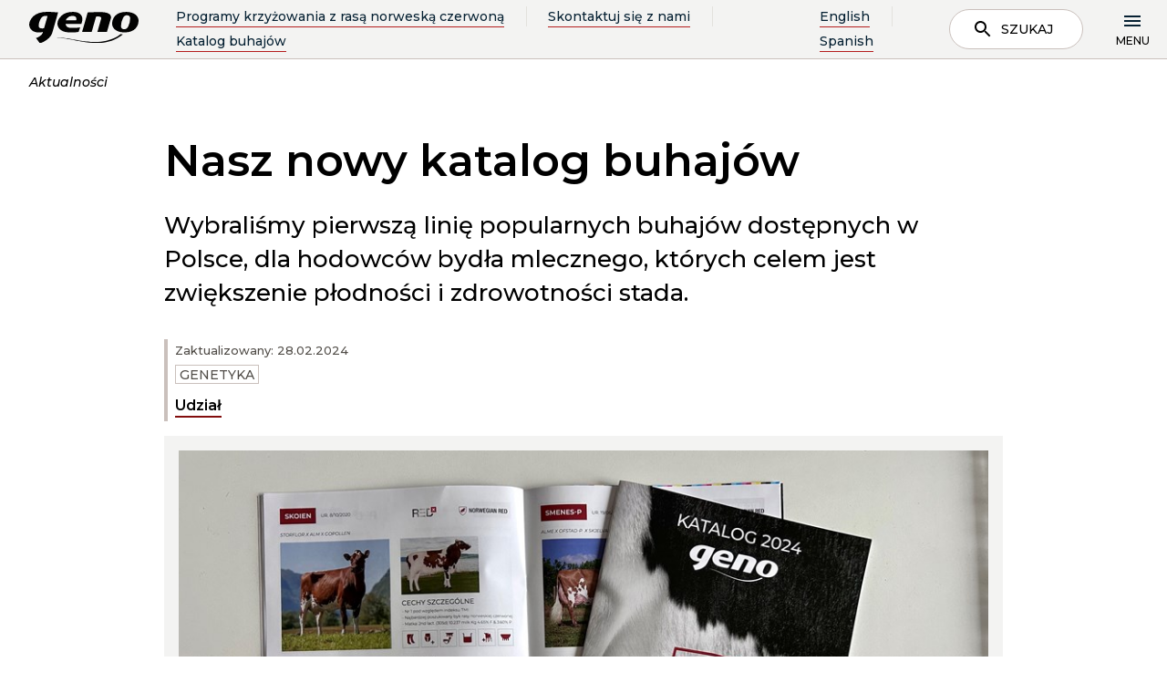

--- FILE ---
content_type: text/html; charset=utf-8
request_url: https://www.norwegianred.com/pl/aktualnoci/nasz-nowy-katalog-buhajow/
body_size: 8112
content:
<!doctype html>
<html lang="pl">
<head>
    <meta charset="utf-8" />
<title>Nasz nowy katalog buhaj&#243;w | Norwegian Red</title>
<meta name="viewport" content="width=device-width,initial-scale=1,shrink-to-fit=no" />
<link href="/pl/aktualnoci/nasz-nowy-katalog-buhajow/" rel="canonical" />
<link href="/dist/vendors~GenoGlobal.8db7be89.css" rel="stylesheet" /><link href="/dist/GenoGlobal.cc32d1c9.css" rel="stylesheet" />
<meta property="og:title" content="Nasz nowy katalog buhaj&#243;w" />
<meta property="og:description" content="Wybraliśmy pierwszą linię popularnych buhaj&#243;w dostępnych w Polsce, dla hodowc&#243;w bydła mlecznego, kt&#243;rych celem jest zwiększenie płodności i zdrowotności stada." />
<meta property="og:type" content="website" /> 
<meta property="og:url" content="https://www.norwegianred.com/pl/aktualnoci/nasz-nowy-katalog-buhajow/" />

<meta property="og:image" content="https://www.norwegianred.com/contentassets/e0eb464f0a7e4ad39cdd87a098660f6e/zdj-2-katalog.jpeg?width=1200" /><meta property="og:site_name" content="Norwegian Red" />
<meta property="og:locale" content="pl_PL" />

<meta name="twitter:card" content="summary" />




<link rel="apple-touch-icon" sizes="180x180" href="/UI/GenoGlobal/Favicons/apple-touch-icon.png">
<link rel="icon" type="image/png" sizes="32x32" href="/UI/GenoGlobal/Favicons/favicon-32x32.png">
<link rel="icon" type="image/png" sizes="16x16" href="/UI/GenoGlobal/Favicons/favicon-16x16.png">
<link rel="manifest" href="/UI/GenoGlobal/Favicons/site.webmanifest" type="application/json">
<link rel="mask-icon" href="/UI/GenoGlobal/Favicons/safari-pinned-tab.svg" color="#000000">
<meta name="msapplication-TileColor" content="#ffffff">
<meta name="theme-color" content="#ffffff">






    <script type="text/javascript">
        var sdkInstance="appInsightsSDK";window[sdkInstance]="appInsights";var aiName=window[sdkInstance],aisdk=window[aiName]||function(e){function n(e){t[e]=function(){var n=arguments;t.queue.push(function(){t[e].apply(t,n)})}}var t={config:e};t.initialize=!0;var i=document,a=window;setTimeout(function(){var n=i.createElement("script");n.src=e.url||"https://az416426.vo.msecnd.net/scripts/b/ai.2.min.js",i.getElementsByTagName("script")[0].parentNode.appendChild(n)});try{t.cookie=i.cookie}catch(e){}t.queue=[],t.version=2;for(var r=["Event","PageView","Exception","Trace","DependencyData","Metric","PageViewPerformance"];r.length;)n("track"+r.pop());n("startTrackPage"),n("stopTrackPage");var s="Track"+r[0];if(n("start"+s),n("stop"+s),n("setAuthenticatedUserContext"),n("clearAuthenticatedUserContext"),n("flush"),!(!0===e.disableExceptionTracking||e.extensionConfig&&e.extensionConfig.ApplicationInsightsAnalytics&&!0===e.extensionConfig.ApplicationInsightsAnalytics.disableExceptionTracking)){n("_"+(r="onerror"));var o=a[r];a[r]=function(e,n,i,a,s){var c=o&&o(e,n,i,a,s);return!0!==c&&t["_"+r]({message:e,url:n,lineNumber:i,columnNumber:a,error:s}),c},e.autoExceptionInstrumented=!0}return t}(
        {
            instrumentationKey:"5e203d30-2774-4244-8352-5a5dedfb0c70"
            
        }); window[aiName] = aisdk;

        appInsights.queue.push(function () {
            appInsights.addTelemetryInitializer(function (envelope) {
                envelope.tags["ai.cloud.role"] = "geno01mstr5w58gprod";
                envelope.tags["ai.cloud.roleInstance"] = "8818123c749fac7a9ca7bc32e90dcf7326f04160392d36cbdab8368edbdf0cf1";
            });
        });

        appInsights.trackPageView({});
    </script>


<script>
    var dataLayer = window.dataLayer || [];
</script>
<!-- Google Tag Manager -->
<script>
(function(w,d,s,l,i){w[l]=w[l]||[];w[l].push({'gtm.start':
        new Date().getTime(),event:'gtm.js'});var f=d.getElementsByTagName(s)[0],
        j=d.createElement(s),dl=l!='dataLayer'?'&l='+l:'';j.async=true;j.src=
        'https://www.googletagmanager.com/gtm.js?id='+i+dl;f.parentNode.insertBefore(j,f);
})(window,document,'script','dataLayer','GTM-TRP6CHK');</script>
<!-- End Google Tag Manager -->


<script id="clientSettings">
    window.settingsFromServer = {};
</script>


    
    

    
    
<script type="text/javascript">var appInsights=window.appInsights||function(config){function t(config){i[config]=function(){var t=arguments;i.queue.push(function(){i[config].apply(i,t)})}}var i={config:config},u=document,e=window,o="script",s="AuthenticatedUserContext",h="start",c="stop",l="Track",a=l+"Event",v=l+"Page",r,f;setTimeout(function(){var t=u.createElement(o);t.src=config.url||"https://js.monitor.azure.com/scripts/a/ai.0.js";u.getElementsByTagName(o)[0].parentNode.appendChild(t)});try{i.cookie=u.cookie}catch(y){}for(i.queue=[],r=["Event","Exception","Metric","PageView","Trace","Dependency"];r.length;)t("track"+r.pop());return t("set"+s),t("clear"+s),t(h+a),t(c+a),t(h+v),t(c+v),t("flush"),config.disableExceptionTracking||(r="onerror",t("_"+r),f=e[r],e[r]=function(config,t,u,e,o){var s=f&&f(config,t,u,e,o);return s!==!0&&i["_"+r](config,t,u,e,o),s}),i}({instrumentationKey:"5e203d30-2774-4244-8352-5a5dedfb0c70",sdkExtension:"a"});window.appInsights=appInsights;appInsights.queue&&appInsights.queue.length===0&&appInsights.trackPageView();</script></head>
<body class="genoGlobalArticlePage">
<!-- Google Tag Manager (noscript) -->
<noscript><iframe src="https://www.googletagmanager.com/ns.html?id=GTM-TRP6CHK"
                  height="0" width="0" style="display:none;visibility:hidden"></iframe></noscript>
<!-- End Google Tag Manager (noscript) -->

    <header data-server-rendered="true" data-instance="vue" data-client="true" data-component="GenoGlobalPageHeader" data-props="{&quot;isAuthenticated&quot;:false,&quot;searchPageUrl&quot;:&quot;/pl/search-pl/&quot;,&quot;links&quot;:[{&quot;headingLink&quot;:{&quot;name&quot;:&quot;Informacje o rasie norweskiej czerwonej&quot;,&quot;target&quot;:&quot;_self&quot;,&quot;url&quot;:&quot;/pl/informacje-o-rasie-norweskiej-czerwonej/&quot;,&quot;isExternal&quot;:false},&quot;links&quot;:[{&quot;headingLink&quot;:{&quot;name&quot;:&quot;Charakterystyka rasy norweskiej czerwonej&quot;,&quot;target&quot;:&quot;_self&quot;,&quot;url&quot;:&quot;/pl/informacje-o-rasie-norweskiej-czerwonej/charakterystyka-rasy-norweskiej-czerwonej/&quot;,&quot;isExternal&quot;:false},&quot;links&quot;:[]},{&quot;headingLink&quot;:{&quot;name&quot;:&quot;Szacowane norweskie wartości hodowlane (EBVs)&quot;,&quot;target&quot;:&quot;_self&quot;,&quot;url&quot;:&quot;/pl/informacje-o-rasie-norweskiej-czerwonej/szacowane-norweskie-wartoci-hodowlane-ebvs/&quot;,&quot;isExternal&quot;:false},&quot;links&quot;:[]},{&quot;headingLink&quot;:{&quot;name&quot;:&quot;Programy krzyżowania z rasą norweską czerwoną&quot;,&quot;target&quot;:&quot;_self&quot;,&quot;url&quot;:&quot;/pl/informacje-o-rasie-norweskiej-czerwonej/programy-krzyowania-z-ras-norwesk-czerwon/&quot;,&quot;isExternal&quot;:false},&quot;links&quot;:[]},{&quot;headingLink&quot;:{&quot;name&quot;:&quot;Wspólne zaangażowanie na rzecz dobrostanu zwierząt i ludzi&quot;,&quot;target&quot;:&quot;_self&quot;,&quot;url&quot;:&quot;/pl/informacje-o-rasie-norweskiej-czerwonej/wspolne-zaangaowanie-na-rzecz-dobrostanu-zwierzt-i-ludzi/&quot;,&quot;isExternal&quot;:false},&quot;links&quot;:[]}]},{&quot;headingLink&quot;:{&quot;name&quot;:&quot;Historia hodowcy&quot;,&quot;target&quot;:&quot;_self&quot;,&quot;url&quot;:&quot;/pl/historia-hodowcy/&quot;,&quot;isExternal&quot;:false},&quot;links&quot;:[]},{&quot;headingLink&quot;:{&quot;name&quot;:&quot;Badana i rozwój&quot;,&quot;target&quot;:&quot;_self&quot;,&quot;url&quot;:&quot;/pl/badania-i-rozwoj/&quot;,&quot;isExternal&quot;:false},&quot;links&quot;:[{&quot;headingLink&quot;:{&quot;name&quot;:&quot;Badana i rozwój&quot;,&quot;target&quot;:&quot;_self&quot;,&quot;url&quot;:&quot;/pl/badania-i-rozwoj/badania-i-rozwoj/&quot;,&quot;isExternal&quot;:false},&quot;links&quot;:[]},{&quot;headingLink&quot;:{&quot;name&quot;:&quot;Norweski System Rejestracji Stad Mlecznych&quot;,&quot;target&quot;:&quot;_self&quot;,&quot;url&quot;:&quot;/pl/badania-i-rozwoj/norweski-system-rejestracji-stad-mlecznych/&quot;,&quot;isExternal&quot;:false},&quot;links&quot;:[]},{&quot;headingLink&quot;:{&quot;name&quot;:&quot;Badania i próby z rasą czerwoną norweską&quot;,&quot;target&quot;:&quot;_self&quot;,&quot;url&quot;:&quot;/pl/badania-i-rozwoj/badania-i-proby-z-ras-czerwon-norwesk/&quot;,&quot;isExternal&quot;:false},&quot;links&quot;:[]}]},{&quot;headingLink&quot;:{&quot;name&quot;:&quot;Programy krzyżowania z rasą norweską czerwoną&quot;,&quot;target&quot;:&quot;_self&quot;,&quot;url&quot;:&quot;/pl/programy-krzyowania-z-ras-norwesk-czerwon/&quot;,&quot;isExternal&quot;:false},&quot;links&quot;:[{&quot;headingLink&quot;:{&quot;name&quot;:&quot;Rasa norweska czerwona – dlaczego warto?&quot;,&quot;target&quot;:&quot;_self&quot;,&quot;url&quot;:&quot;/pl/programy-krzyowania-z-ras-norwesk-czerwon/rasa-norweska-czerwona--dlaczego-warto/&quot;,&quot;isExternal&quot;:false},&quot;links&quot;:[]},{&quot;headingLink&quot;:{&quot;name&quot;:&quot;Programy krzyżowania z rasą norweską czerwoną&quot;,&quot;target&quot;:&quot;_self&quot;,&quot;url&quot;:&quot;/pl/programy-krzyowania-z-ras-norwesk-czerwon/programy-krzyowania-z-ras-norwesk-czerwon/&quot;,&quot;isExternal&quot;:false},&quot;links&quot;:[]},{&quot;headingLink&quot;:{&quot;name&quot;:&quot;Heterozja&quot;,&quot;target&quot;:&quot;_self&quot;,&quot;url&quot;:&quot;/pl/programy-krzyowania-z-ras-norwesk-czerwon/heterozja/&quot;,&quot;isExternal&quot;:false},&quot;links&quot;:[]}]},{&quot;headingLink&quot;:{&quot;name&quot;:&quot;Produkt i rozwiązanie&quot;,&quot;target&quot;:&quot;_self&quot;,&quot;url&quot;:&quot;/pl/produkt-i-rozwizanie/&quot;,&quot;isExternal&quot;:false},&quot;links&quot;:[{&quot;headingLink&quot;:{&quot;name&quot;:&quot;Jak uzyskać nasienie buhajów rasy norweskiej czerwonej?&quot;,&quot;target&quot;:&quot;_self&quot;,&quot;url&quot;:&quot;/pl/produkt-i-rozwizanie/jak-uzyska-nasienie-buhajow-rasy-norweskiej-czerwonej/&quot;,&quot;isExternal&quot;:false},&quot;links&quot;:[]},{&quot;headingLink&quot;:{&quot;name&quot;:&quot;Katalog buhajów&quot;,&quot;target&quot;:&quot;_self&quot;,&quot;url&quot;:&quot;/pl/produkt-i-rozwizanie/katalog-buhajow/&quot;,&quot;isExternal&quot;:false},&quot;links&quot;:[]},{&quot;headingLink&quot;:{&quot;name&quot;:&quot;REDX™ – nasienie seksowane bydła rasy czerwonej norweskiej&quot;,&quot;target&quot;:&quot;_self&quot;,&quot;url&quot;:&quot;/pl/produkt-i-rozwizanie/redx--nasienie-seksowane-byda-rasy-czerwonej-norweskiej/&quot;,&quot;isExternal&quot;:false},&quot;links&quot;:[]},{&quot;headingLink&quot;:{&quot;name&quot;:&quot;SpermVital&quot;,&quot;target&quot;:&quot;_self&quot;,&quot;url&quot;:&quot;/pl/produkt-i-rozwizanie/spermvital/&quot;,&quot;isExternal&quot;:false},&quot;links&quot;:[]}]},{&quot;headingLink&quot;:{&quot;name&quot;:&quot;Informacje na temat firmy Geno SA&quot;,&quot;target&quot;:&quot;_self&quot;,&quot;url&quot;:&quot;/pl/informacje-na-temat-firmy-geno-sa/&quot;,&quot;isExternal&quot;:false},&quot;links&quot;:[{&quot;headingLink&quot;:{&quot;name&quot;:&quot;Grupa Geno&quot;,&quot;target&quot;:&quot;_self&quot;,&quot;url&quot;:&quot;/pl/informacje-na-temat-firmy-geno-sa/grupa-geno/&quot;,&quot;isExternal&quot;:false},&quot;links&quot;:[]},{&quot;headingLink&quot;:{&quot;name&quot;:&quot;Polityka ochrony prywatności&quot;,&quot;target&quot;:&quot;_self&quot;,&quot;url&quot;:&quot;/pl/informacje-na-temat-firmy-geno-sa/polityka-ochrony-prywatnoci/&quot;,&quot;isExternal&quot;:false},&quot;links&quot;:[]}]}],&quot;shoppingCart&quot;:{&quot;token&quot;:&quot;a38d0df1-e6ad-4bfb-83aa-ee657f8a32fe&quot;,&quot;items&quot;:[],&quot;checkout&quot;:{&quot;sumProducts&quot;:null,&quot;totalTax&quot;:null,&quot;totalShipping&quot;:null,&quot;totalPrice&quot;:null,&quot;membershipSavings&quot;:&quot;kr 0,00&quot;,&quot;membershipSavingsValue&quot;:0,&quot;continueLink&quot;:null},&quot;warnings&quot;:null,&quot;errors&quot;:null,&quot;status&quot;:null},&quot;name&quot;:&quot;&quot;,&quot;prodNr&quot;:&quot;&quot;,&quot;headerLinks&quot;:[{&quot;name&quot;:&quot;Programy krzyżowania z rasą norweską czerwoną&quot;,&quot;target&quot;:&quot;_self&quot;,&quot;url&quot;:&quot;/pl/programy-krzyowania-z-ras-norwesk-czerwon/&quot;,&quot;isExternal&quot;:false},{&quot;name&quot;:&quot;Skontaktuj się z nami&quot;,&quot;target&quot;:&quot;_self&quot;,&quot;url&quot;:&quot;/pl/informacje-na-temat-firmy-geno-sa/skontaktuj-si-z-nami2/&quot;,&quot;isExternal&quot;:false},{&quot;name&quot;:&quot;Katalog buhajów&quot;,&quot;target&quot;:&quot;_self&quot;,&quot;url&quot;:&quot;/pl/produkt-i-rozwizanie/katalog-buhajow/&quot;,&quot;isExternal&quot;:false}],&quot;language&quot;:&quot;pl&quot;,&quot;i18n&quot;:{&quot;search&quot;:&quot;Szukaj&quot;,&quot;menu&quot;:&quot;Menu&quot;,&quot;webshopTitle&quot;:&quot;Nettbutikk&quot;,&quot;cartTitle&quot;:&quot;Nettbutikk&quot;,&quot;breedPlan&quot;:&quot;Avlsplan&quot;,&quot;myPage&quot;:&quot;Min side&quot;,&quot;logIn&quot;:&quot;Logg inn&quot;,&quot;logOut&quot;:&quot;Logg ut&quot;,&quot;loginToMyPage&quot;:&quot;Logg inn på min side&quot;,&quot;close&quot;:&quot;Lukk&quot;,&quot;loggedInAs&quot;:&quot;Logget inn som&quot;,&quot;back&quot;:&quot;Z powrotem&quot;,&quot;logoText1&quot;:&quot;Avler for bedre&quot;,&quot;logoText2&quot;:&quot;liv&quot;,&quot;searchPlaceHolder&quot;:&quot;Wyszukaj artykuły, wiadomości, kursy, byki, itp.&quot;,&quot;jumpToMainContent&quot;:&quot;Hopp til hovedinnhold&quot;,&quot;productList&quot;:&quot;Oksekatalog&quot;,&quot;logInAsProducer&quot;:&quot;Logg inn som produsent/inseminør&quot;,&quot;logInAsAdvisor&quot;:&quot;Ny rådgiverpålogging&quot;,&quot;seeAllHits&quot;:&quot;Opublikowany&quot;,&quot;autocompleteDidYouMean&quot;:&quot;Mente du?&quot;,&quot;logInAsAdvisorOld&quot;:&quot;Logg inn som rådgiver&quot;},&quot;logInUrl&quot;:{&quot;active&quot;:false,&quot;href&quot;:&quot;?provider=ldoidc&quot;},&quot;logInUrlAdvisor&quot;:{&quot;active&quot;:false,&quot;href&quot;:&quot;?provider=tineAzureAD&quot;},&quot;logInUrlAdvisorOld&quot;:{&quot;active&quot;:false,&quot;href&quot;:&quot;?provider=tineAzureAD&quot;},&quot;logOutUrl&quot;:{&quot;active&quot;:false,&quot;href&quot;:&quot;/logout&quot;},&quot;webShopUrl&quot;:{&quot;active&quot;:false,&quot;href&quot;:&quot;/sirecatalogue/&quot;},&quot;checkOutUrl&quot;:{&quot;active&quot;:false,&quot;href&quot;:&quot;/sirecatalogue/&quot;},&quot;breedingPlanUrl&quot;:{&quot;active&quot;:false,&quot;href&quot;:null},&quot;productlistUrl&quot;:{&quot;active&quot;:false,&quot;href&quot;:&quot;/sirecatalogue/&quot;},&quot;startPageUrl&quot;:&quot;/pl/&quot;,&quot;enableLanguageSelector&quot;:true,&quot;languageSelectorItems&quot;:[{&quot;name&quot;:&quot;English&quot;,&quot;target&quot;:&quot;_self&quot;,&quot;url&quot;:&quot;/?language=en&quot;,&quot;isExternal&quot;:false},{&quot;name&quot;:&quot;Spanish&quot;,&quot;target&quot;:&quot;_self&quot;,&quot;url&quot;:&quot;/es/?language=es&quot;,&quot;isExternal&quot;:false}]}" data-slot="" class="main-header" data-v-8fbc3084><div class="page-header" data-v-8fbc3084><a href="#main-content" class="page-header__jump-to-main-content" data-v-8fbc3084>
      Hopp til hovedinnhold
    </a> <div class="page-header__main" data-v-8fbc3084><a href="/pl/" data-v-8fbc3084><div class="logo logo--header" data-v-f7107c44 data-v-8fbc3084><!----> <img src="/UI/GenoNo/logo_dark.svg" alt="Geno" data-v-f7107c44> <!----></div></a> <!----> <div class="actions" data-v-8fbc3084><!----> <button class="mobile-search-button" data-v-8fbc3084><svg class="svg svg--dark " data-v-8fbc3084><use xlink:href="/dist/icons.svg#search"></use></svg> <span data-v-8fbc3084>Szukaj</span></button> <button class="menu-button" data-v-8fbc3084><svg class="menu-burger svg svg--dark " data-v-8fbc3084><use xlink:href="/dist/icons.svg#menu"></use></svg> <svg class="menu-x svg svg--dark " data-v-8fbc3084><use xlink:href="/dist/icons.svg#x"></use></svg> <span data-v-8fbc3084>Menu</span></button> <!----></div></div></div> <nav prod-nr="" log-out-url="[object Object]" class="global-menu" style="display:none;" data-v-8fbc3084 data-v-8fbc3084><div class="container"><!----> <div class="user-menu user-menu--small" style="display:none;" data-v-8fbc3084><a href="/sirecatalogue/"><svg class="svg svg--dark "><use xlink:href="/dist/icons.svg#bull"></use></svg> <span>Oksekatalog</span></a></div>   <div class="row"><div class="col-lg-4 col-md-6 col-sm-12 group"><div class="group-link-wrapper"><a href="/pl/informacje-o-rasie-norweskiej-czerwonej/" class="group-link">
            Informacje o rasie norweskiej czerwonej
            <svg class="svg svg--dark "><use xlink:href="/dist/icons.svg#arrow-right"></use></svg></a> <button class="mobile-expand"><svg class="svg svg--dark "><use xlink:href="/dist/icons.svg#expand"></use></svg></button></div> <ul class="group-links"><li class="group-links__back"><button class="button simple"><svg class="svg svg--dark "><use xlink:href="/dist/icons.svg#arrow-left"></use></svg><span> </span><span>Z powrotem</span></button></li> <li class="menu-item-wrapper" data-v-89c7429e><div class="menu-item" data-v-89c7429e><a href="/pl/informacje-o-rasie-norweskiej-czerwonej/charakterystyka-rasy-norweskiej-czerwonej/" target="_self" data-v-89c7429e>Charakterystyka rasy norweskiej czerwonej</a> <!----></div> <div class="sub-menu" data-v-89c7429e><!----></div></li><li class="menu-item-wrapper" data-v-89c7429e><div class="menu-item" data-v-89c7429e><a href="/pl/informacje-o-rasie-norweskiej-czerwonej/szacowane-norweskie-wartoci-hodowlane-ebvs/" target="_self" data-v-89c7429e>Szacowane norweskie wartości hodowlane (EBVs)</a> <!----></div> <div class="sub-menu" data-v-89c7429e><!----></div></li><li class="menu-item-wrapper" data-v-89c7429e><div class="menu-item" data-v-89c7429e><a href="/pl/informacje-o-rasie-norweskiej-czerwonej/programy-krzyowania-z-ras-norwesk-czerwon/" target="_self" data-v-89c7429e>Programy krzyżowania z rasą norweską czerwoną</a> <!----></div> <div class="sub-menu" data-v-89c7429e><!----></div></li><li class="menu-item-wrapper" data-v-89c7429e><div class="menu-item" data-v-89c7429e><a href="/pl/informacje-o-rasie-norweskiej-czerwonej/wspolne-zaangaowanie-na-rzecz-dobrostanu-zwierzt-i-ludzi/" target="_self" data-v-89c7429e>Wspólne zaangażowanie na rzecz dobrostanu zwierząt i ludzi</a> <!----></div> <div class="sub-menu" data-v-89c7429e><!----></div></li></ul></div><div class="col-lg-4 col-md-6 col-sm-12 group"><div class="group-link-wrapper"><a href="/pl/historia-hodowcy/" class="group-link">
            Historia hodowcy
            <svg class="svg svg--dark "><use xlink:href="/dist/icons.svg#arrow-right"></use></svg></a> <button class="mobile-expand"><svg class="svg svg--dark "><use xlink:href="/dist/icons.svg#expand"></use></svg></button></div> <ul class="group-links"><li class="group-links__back"><button class="button simple"><svg class="svg svg--dark "><use xlink:href="/dist/icons.svg#arrow-left"></use></svg><span> </span><span>Z powrotem</span></button></li> </ul></div><div class="col-lg-4 col-md-6 col-sm-12 group"><div class="group-link-wrapper"><a href="/pl/badania-i-rozwoj/" class="group-link">
            Badana i rozwój
            <svg class="svg svg--dark "><use xlink:href="/dist/icons.svg#arrow-right"></use></svg></a> <button class="mobile-expand"><svg class="svg svg--dark "><use xlink:href="/dist/icons.svg#expand"></use></svg></button></div> <ul class="group-links"><li class="group-links__back"><button class="button simple"><svg class="svg svg--dark "><use xlink:href="/dist/icons.svg#arrow-left"></use></svg><span> </span><span>Z powrotem</span></button></li> <li class="menu-item-wrapper" data-v-89c7429e><div class="menu-item" data-v-89c7429e><a href="/pl/badania-i-rozwoj/badania-i-rozwoj/" target="_self" data-v-89c7429e>Badana i rozwój</a> <!----></div> <div class="sub-menu" data-v-89c7429e><!----></div></li><li class="menu-item-wrapper" data-v-89c7429e><div class="menu-item" data-v-89c7429e><a href="/pl/badania-i-rozwoj/norweski-system-rejestracji-stad-mlecznych/" target="_self" data-v-89c7429e>Norweski System Rejestracji Stad Mlecznych</a> <!----></div> <div class="sub-menu" data-v-89c7429e><!----></div></li><li class="menu-item-wrapper" data-v-89c7429e><div class="menu-item" data-v-89c7429e><a href="/pl/badania-i-rozwoj/badania-i-proby-z-ras-czerwon-norwesk/" target="_self" data-v-89c7429e>Badania i próby z rasą czerwoną norweską</a> <!----></div> <div class="sub-menu" data-v-89c7429e><!----></div></li></ul></div><div class="col-lg-4 col-md-6 col-sm-12 group"><div class="group-link-wrapper"><a href="/pl/programy-krzyowania-z-ras-norwesk-czerwon/" class="group-link">
            Programy krzyżowania z rasą norweską czerwoną
            <svg class="svg svg--dark "><use xlink:href="/dist/icons.svg#arrow-right"></use></svg></a> <button class="mobile-expand"><svg class="svg svg--dark "><use xlink:href="/dist/icons.svg#expand"></use></svg></button></div> <ul class="group-links"><li class="group-links__back"><button class="button simple"><svg class="svg svg--dark "><use xlink:href="/dist/icons.svg#arrow-left"></use></svg><span> </span><span>Z powrotem</span></button></li> <li class="menu-item-wrapper" data-v-89c7429e><div class="menu-item" data-v-89c7429e><a href="/pl/programy-krzyowania-z-ras-norwesk-czerwon/rasa-norweska-czerwona--dlaczego-warto/" target="_self" data-v-89c7429e>Rasa norweska czerwona – dlaczego warto?</a> <!----></div> <div class="sub-menu" data-v-89c7429e><!----></div></li><li class="menu-item-wrapper" data-v-89c7429e><div class="menu-item" data-v-89c7429e><a href="/pl/programy-krzyowania-z-ras-norwesk-czerwon/programy-krzyowania-z-ras-norwesk-czerwon/" target="_self" data-v-89c7429e>Programy krzyżowania z rasą norweską czerwoną</a> <!----></div> <div class="sub-menu" data-v-89c7429e><!----></div></li><li class="menu-item-wrapper" data-v-89c7429e><div class="menu-item" data-v-89c7429e><a href="/pl/programy-krzyowania-z-ras-norwesk-czerwon/heterozja/" target="_self" data-v-89c7429e>Heterozja</a> <!----></div> <div class="sub-menu" data-v-89c7429e><!----></div></li></ul></div><div class="col-lg-4 col-md-6 col-sm-12 group"><div class="group-link-wrapper"><a href="/pl/produkt-i-rozwizanie/" class="group-link">
            Produkt i rozwiązanie
            <svg class="svg svg--dark "><use xlink:href="/dist/icons.svg#arrow-right"></use></svg></a> <button class="mobile-expand"><svg class="svg svg--dark "><use xlink:href="/dist/icons.svg#expand"></use></svg></button></div> <ul class="group-links"><li class="group-links__back"><button class="button simple"><svg class="svg svg--dark "><use xlink:href="/dist/icons.svg#arrow-left"></use></svg><span> </span><span>Z powrotem</span></button></li> <li class="menu-item-wrapper" data-v-89c7429e><div class="menu-item" data-v-89c7429e><a href="/pl/produkt-i-rozwizanie/jak-uzyska-nasienie-buhajow-rasy-norweskiej-czerwonej/" target="_self" data-v-89c7429e>Jak uzyskać nasienie buhajów rasy norweskiej czerwonej?</a> <!----></div> <div class="sub-menu" data-v-89c7429e><!----></div></li><li class="menu-item-wrapper" data-v-89c7429e><div class="menu-item" data-v-89c7429e><a href="/pl/produkt-i-rozwizanie/katalog-buhajow/" target="_self" data-v-89c7429e>Katalog buhajów</a> <!----></div> <div class="sub-menu" data-v-89c7429e><!----></div></li><li class="menu-item-wrapper" data-v-89c7429e><div class="menu-item" data-v-89c7429e><a href="/pl/produkt-i-rozwizanie/redx--nasienie-seksowane-byda-rasy-czerwonej-norweskiej/" target="_self" data-v-89c7429e>REDX™ – nasienie seksowane bydła rasy czerwonej norweskiej</a> <!----></div> <div class="sub-menu" data-v-89c7429e><!----></div></li><li class="menu-item-wrapper" data-v-89c7429e><div class="menu-item" data-v-89c7429e><a href="/pl/produkt-i-rozwizanie/spermvital/" target="_self" data-v-89c7429e>SpermVital</a> <!----></div> <div class="sub-menu" data-v-89c7429e><!----></div></li></ul></div><div class="col-lg-4 col-md-6 col-sm-12 group"><div class="group-link-wrapper"><a href="/pl/informacje-na-temat-firmy-geno-sa/" class="group-link">
            Informacje na temat firmy Geno SA
            <svg class="svg svg--dark "><use xlink:href="/dist/icons.svg#arrow-right"></use></svg></a> <button class="mobile-expand"><svg class="svg svg--dark "><use xlink:href="/dist/icons.svg#expand"></use></svg></button></div> <ul class="group-links"><li class="group-links__back"><button class="button simple"><svg class="svg svg--dark "><use xlink:href="/dist/icons.svg#arrow-left"></use></svg><span> </span><span>Z powrotem</span></button></li> <li class="menu-item-wrapper" data-v-89c7429e><div class="menu-item" data-v-89c7429e><a href="/pl/informacje-na-temat-firmy-geno-sa/grupa-geno/" target="_self" data-v-89c7429e>Grupa Geno</a> <!----></div> <div class="sub-menu" data-v-89c7429e><!----></div></li><li class="menu-item-wrapper" data-v-89c7429e><div class="menu-item" data-v-89c7429e><a href="/pl/informacje-na-temat-firmy-geno-sa/polityka-ochrony-prywatnoci/" target="_self" data-v-89c7429e>Polityka ochrony prywatności</a> <!----></div> <div class="sub-menu" data-v-89c7429e><!----></div></li></ul></div></div> <div class="page-header__header-links page-header__header-links--small-screen" data-v-8fbc3084><a href="/pl/programy-krzyowania-z-ras-norwesk-czerwon/" data-v-8fbc3084>
            Programy krzyżowania z rasą norweską czerwoną
          </a><a href="/pl/informacje-na-temat-firmy-geno-sa/skontaktuj-si-z-nami2/" data-v-8fbc3084>
            Skontaktuj się z nami
          </a><a href="/pl/produkt-i-rozwizanie/katalog-buhajow/" data-v-8fbc3084>
            Katalog buhajów
          </a></div><div class="page-header__header-links page-header__header-links--small-screen  page-header__header-links--languageitems" data-v-8fbc3084><a href="/?language=en" data-v-8fbc3084>
            English
          </a><a href="/es/?language=es" data-v-8fbc3084>
            Spanish
          </a></div></div></nav> <!----> <!----></header>





<main id="main-content" class="page-wrapper">
    

<nav class="breadcrumbs">
    <ul class="breadcrumbs-list">
            <li class="breadcrumbs-list-item">
<a href="/pl/aktualnoci/">Aktualności</a>    </li>

    </ul>
</nav>

    <div class="article">
    <div class="container article__wrapper">
        <div class="article__header">
            <h1>Nasz nowy katalog buhaj&#243;w</h1>

            





            <div class="intro-meta-container">
                


<div data-server-rendered="true" data-instance="vue" data-client="true" data-component="GenoGlobalPageMetaData" data-props="{&quot;createdDate&quot;:&quot;2024-02-28T14:48:46+01:00&quot;,&quot;changedDate&quot;:&quot;2024-02-28T15:06:32+01:00&quot;,&quot;categoryTags&quot;:[{&quot;name&quot;:&quot;Genetyka&quot;,&quot;target&quot;:&quot;_self&quot;,&quot;url&quot;:&quot;/pl/aktualnoci/?tag=7629&quot;,&quot;isExternal&quot;:false}],&quot;socialMediaShare&quot;:[],&quot;currentPage&quot;:&quot;https://www.norwegianred.com/pl/aktualnoci/nasz-nowy-katalog-buhajow/&quot;,&quot;showSocialMediaShare&quot;:true,&quot;showCreatedDate&quot;:false,&quot;createdText&quot;:&quot;Opublikowany&quot;,&quot;updatedText&quot;:&quot;Zaktualizowany&quot;,&quot;shareText&quot;:&quot;Udział&quot;,&quot;shareArticle&quot;:&quot;Udostępnij ten artykuł&quot;}" data-slot="" class="page-meta-data" data-v-740bfebe><div class="meta" data-v-740bfebe><div class="dates" data-v-740bfebe><div data-v-740bfebe>
        Zaktualizowany: 2024-02-28T15:06:32+01:00
      </div></div> <div class="tags" data-v-740bfebe><ul data-v-740bfebe><li data-v-740bfebe><a href="/pl/aktualnoci/?tag=7629" target="_self" data-v-740bfebe>Genetyka</a></li></ul></div></div> <div class="share" data-v-740bfebe><button class="share__toggle" data-v-740bfebe>
      Udział
    </button> <!----></div></div>


                <p class="abstract">Wybraliśmy pierwszą linię popularnych buhaj&#243;w dostępnych w Polsce, dla hodowc&#243;w bydła mlecznego, kt&#243;rych celem jest zwiększenie płodności i zdrowotności stada.</p>

            </div>

<figure itemtype="http://schema.org/ImageObject" data-server-rendered="true" data-instance="vue" data-client="true" data-component="GenoGlobalGenoImage" data-props="{&quot;image&quot;:{&quot;alt&quot;:&quot;byk na zdjęciu&quot;,&quot;description&quot;:&quot;Katalog 2024&quot;,&quot;src&quot;:&quot;/contentassets/e0eb464f0a7e4ad39cdd87a098660f6e/zdj-2-katalog.jpeg?width=920&quot;}}" data-slot="" class="geno-image"><img src="/contentassets/e0eb464f0a7e4ad39cdd87a098660f6e/zdj-2-katalog.jpeg?width=920" alt="byk na zdjęciu"> <figcaption itemprop="description"><div class="image-description">
      Katalog 2024
    </div></figcaption></figure>
        </div>
        <div class="article__main row row--half-gutter">
            <div class="article__content col-lg-7">
                
<p>Nasz nowy katalog reproduktor&oacute;w jest już dostępny!<br />Wybraliśmy pierwszą linię popularnych buhaj&oacute;w dostępnych w Polsce dla hodowc&oacute;w bydła mlecznego, kt&oacute;rych celem jest zwiększenie płodności i zdrowotności stada.</p>
<h2>Wyb&oacute;r najlepszych byk&oacute;w jest już dostępny</h2>
<p>Skontaktuj się z nami, aby uzyskać więcej informacji na temat naszego wyboru najlepszych byk&oacute;w oraz zam&oacute;wić i dostępność.Nasz nowy katalog reproduktor&oacute;w jest już dostępny!</p>
<p><a class="fui-Link ___1rxvrpe f2hkw1w f3rmtva f1ewtqcl fyind8e f1k6fduh f1w7gpdv fk6fouc fjoy568 figsok6 f1hu3pq6 f11qmguv f19f4twv f1tyq0we f1g0x7ka fhxju0i f1qch9an f1cnd47f fqv5qza f1vmzxwi f1o700av f13mvf36 f1cmlufx f9n3di6 f1ids18y f1tx3yz7 f1deo86v f1eh06m1 f1iescvh fhgqx19 f1olyrje f1p93eir f1nev41a f1h8hb77 f1lqvz6u f10aw75t fsle3fq f17ae5zn" title="/EPiServer/CMS/Content/pl/produkt-i-rozwiazanie/katalog-buhajow,,10436/?epieditmode=False" href="/pl/produkt-i-rozwizanie/katalog-buhajow/" rel="noreferrer noopener" aria-label="Link Zobacz katalog"><strong>Zobacz katalog</strong></a></p>

                
            </div>
            <div class="article__side col-lg-4">
                <div><div>


<div data-server-rendered="true" data-instance="vue" data-client="true" data-component="GenoGlobalLinkList" data-props="{&quot;list&quot;:{&quot;items&quot;:[{&quot;name&quot;:&quot;Broszura.pdf&quot;,&quot;target&quot;:&quot;_self&quot;,&quot;url&quot;:&quot;/contentassets/8c4ca36f37ab41e1af4e42892a8c6a09/general-brochure---poland-final.pdf&quot;,&quot;isExternal&quot;:false}],&quot;title&quot;:&quot;Broszura dotycząca rasy norweskiej czerwonej&quot;}}" data-slot="" class="link-list" data-v-62d87104><div class="link-list__header" data-v-62d87104><h3 data-epi-edit="Heading" data-v-62d87104>
        Broszura dotycząca rasy norweskiej czerwonej
      </h3> <!----></div> <!----> <ul data-v-62d87104><li class="link-list__item" data-v-62d87104><a href="/contentassets/8c4ca36f37ab41e1af4e42892a8c6a09/general-brochure---poland-final.pdf" target="_self" data-v-62d87104>
        Broszura.pdf
        <svg class="svg svg--green " data-v-62d87104><use xlink:href="/dist/icons.svg#arrow-right"></use></svg></a></li></ul> <!----></div>

</div></div>
            </div>
        </div>
    </div>
    <div class="article__related">
        <div class="container article__wrapper">
            
<div data-server-rendered="true" data-instance="vue" data-client="true" data-component="GenoGlobalTeaserList" data-props="{&quot;title&quot;:null,&quot;button&quot;:null,&quot;items&quot;:[{&quot;tags&quot;:[{&quot;text&quot;:&quot;Genetyka&quot;,&quot;value&quot;:&quot;7629&quot;},{&quot;text&quot;:&quot;Krzyżowanie&quot;,&quot;value&quot;:&quot;7630&quot;},{&quot;text&quot;:&quot;Płodność&quot;,&quot;value&quot;:&quot;7627&quot;},{&quot;text&quot;:&quot;Zdrowie&quot;,&quot;value&quot;:&quot;7626&quot;}],&quot;tagLinks&quot;:[{&quot;name&quot;:&quot;Genetyka&quot;,&quot;target&quot;:&quot;_self&quot;,&quot;url&quot;:&quot;/pl/aktualnoci/?tag=7629&quot;,&quot;isExternal&quot;:false},{&quot;name&quot;:&quot;Krzyżowanie&quot;,&quot;target&quot;:&quot;_self&quot;,&quot;url&quot;:&quot;/pl/aktualnoci/?tag=7630&quot;,&quot;isExternal&quot;:false},{&quot;name&quot;:&quot;Płodność&quot;,&quot;target&quot;:&quot;_self&quot;,&quot;url&quot;:&quot;/pl/aktualnoci/?tag=7627&quot;,&quot;isExternal&quot;:false},{&quot;name&quot;:&quot;Zdrowie&quot;,&quot;target&quot;:&quot;_self&quot;,&quot;url&quot;:&quot;/pl/aktualnoci/?tag=7626&quot;,&quot;isExternal&quot;:false}],&quot;highlightedFeatures&quot;:null,&quot;countries&quot;:[],&quot;highlightedFeaturesLabel&quot;:null,&quot;title&quot;:&quot;NR 12222 Skoien zdobywa Nagrodę Eksportową  Geno za  2024&quot;,&quot;subTitle&quot;:&quot;&quot;,&quot;text&quot;:&quot;Uznany za najczęściej eksportowanego norweskiego czerwonego buhaja po raz drugi z rzędu.&quot;,&quot;date&quot;:&quot;2025-02-12T12:44:44+01:00&quot;,&quot;image&quot;:&quot;/globalassets/skoien-strona.jpg&quot;,&quot;url&quot;:&quot;/pl/aktualnoci/nr-12222-skoien-zdobywa-nagrod-geno-za-2024/&quot;,&quot;urlText&quot;:&quot;&quot;,&quot;contentType&quot;:&quot;Article page&quot;,&quot;breadcrumbs&quot;:[{&quot;name&quot;:&quot;Norwegian Red - Startpage (pl)&quot;,&quot;target&quot;:&quot;_self&quot;,&quot;url&quot;:&quot;/pl/&quot;,&quot;isExternal&quot;:false},{&quot;name&quot;:&quot;Aktualności&quot;,&quot;target&quot;:&quot;_self&quot;,&quot;url&quot;:&quot;/pl/aktualnoci/&quot;,&quot;isExternal&quot;:false}]},{&quot;tags&quot;:[{&quot;text&quot;:&quot;Genetyka&quot;,&quot;value&quot;:&quot;7629&quot;}],&quot;tagLinks&quot;:[{&quot;name&quot;:&quot;Genetyka&quot;,&quot;target&quot;:&quot;_self&quot;,&quot;url&quot;:&quot;/pl/aktualnoci/?tag=7629&quot;,&quot;isExternal&quot;:false}],&quot;highlightedFeatures&quot;:null,&quot;countries&quot;:[],&quot;highlightedFeaturesLabel&quot;:null,&quot;title&quot;:&quot;Rekordowy postęp hodowlany Geno przyczynia się do zmniejszenia emisji gazów cieplarnianych&quot;,&quot;subTitle&quot;:&quot;&quot;,&quot;text&quot;:&quot;Wydajna hodowla i rekordowy postęp w hodowli bydła rasy norweskiej czerwonej (NR) prowadzą do zmniejszenia emisji gazów cieplarnianych w produkcji zwierzęcej.&quot;,&quot;date&quot;:&quot;2024-09-26T11:38:10+02:00&quot;,&quot;image&quot;:&quot;/contentassets/8ce3b095a5c0445588978d6061239429/imagejd5wk.png&quot;,&quot;url&quot;:&quot;/pl/aktualnoci/rekordowy-postp-hodowlany-geno-przyczynia-si-do-zmniejszenia-emisji-gazow-cieplarnianych/&quot;,&quot;urlText&quot;:&quot;&quot;,&quot;contentType&quot;:&quot;Article page&quot;,&quot;breadcrumbs&quot;:[{&quot;name&quot;:&quot;Norwegian Red - Startpage (pl)&quot;,&quot;target&quot;:&quot;_self&quot;,&quot;url&quot;:&quot;/pl/&quot;,&quot;isExternal&quot;:false},{&quot;name&quot;:&quot;Aktualności&quot;,&quot;target&quot;:&quot;_self&quot;,&quot;url&quot;:&quot;/pl/aktualnoci/&quot;,&quot;isExternal&quot;:false}]},{&quot;tags&quot;:[{&quot;text&quot;:&quot;Genetyka&quot;,&quot;value&quot;:&quot;7629&quot;}],&quot;tagLinks&quot;:[{&quot;name&quot;:&quot;Genetyka&quot;,&quot;target&quot;:&quot;_self&quot;,&quot;url&quot;:&quot;/pl/aktualnoci/?tag=7629&quot;,&quot;isExternal&quot;:false}],&quot;highlightedFeatures&quot;:null,&quot;countries&quot;:[],&quot;highlightedFeaturesLabel&quot;:null,&quot;title&quot;:&quot;Katalog buhajów&quot;,&quot;subTitle&quot;:&quot;&quot;,&quot;text&quot;:&quot;Nasz nowy katalog sierpień 2024 jest już dostępny!&quot;,&quot;date&quot;:&quot;2024-09-16T10:06:04+02:00&quot;,&quot;image&quot;:&quot;/contentassets/6fc162515111410c87205158df9fe810/frontowe.jpeg&quot;,&quot;url&quot;:&quot;/pl/aktualnoci/nasz-nowy-katalog/&quot;,&quot;urlText&quot;:&quot;&quot;,&quot;contentType&quot;:&quot;Article page&quot;,&quot;breadcrumbs&quot;:[{&quot;name&quot;:&quot;Norwegian Red - Startpage (pl)&quot;,&quot;target&quot;:&quot;_self&quot;,&quot;url&quot;:&quot;/pl/&quot;,&quot;isExternal&quot;:false},{&quot;name&quot;:&quot;Aktualności&quot;,&quot;target&quot;:&quot;_self&quot;,&quot;url&quot;:&quot;/pl/aktualnoci/&quot;,&quot;isExternal&quot;:false}]}],&quot;vueComponentPrefix&quot;:null}" data-slot="" class="teaser-list" data-v-9ad3ef04><!----> <!---->  <ul class="row row--half-gutter" data-v-9ad3ef04><li class="col-sm-12 col-lg-4 col-md-6" data-v-9ad3ef04><div class="item" data-v-6277541a data-v-9ad3ef04><a href="/pl/aktualnoci/nr-12222-skoien-zdobywa-nagrod-geno-za-2024/" aria-label="NR 12222 Skoien zdobywa Nagrodę Eksportową  Geno za  2024" tabindex="-1" data-v-6277541a><div class="item__image" data-v-6277541a><div class="item__image-wrapper" style="background-image:url(/globalassets/skoien-strona.jpg?factor=2&amp;format=webp&amp;height=250&amp;mode=crop&amp;quality=80&amp;width=450);" data-v-6277541a><img src="/globalassets/skoien-strona.jpg?factor=2&amp;format=webp&amp;height=250&amp;mode=crop&amp;quality=80&amp;width=450" alt=" " data-v-6277541a></div></div></a> <div class="item__content" data-v-6277541a><a href="/pl/aktualnoci/nr-12222-skoien-zdobywa-nagrod-geno-za-2024/" class="item__text" data-v-6277541a><time datetime="2025-02-12T12:44:44+01:00" class="item__date" data-v-6277541a>
        Wed Feb 12 2025 12:44:44 GMT+0100 (W. Europe Standard Time)
      </time> <h3 class="item__heading" data-v-6277541a>NR 12222 Skoien zdobywa Nagrodę Eksportową  Geno za  2024</h3> <p class="description" data-v-6277541a>
        Uznany za najczęściej eksportowanego norweskiego czerwonego buhaja po raz drugi z rzędu.
      </p></a> <div class="item__tags" data-v-6277541a><ul class="tags" data-v-6277541a><li data-v-6277541a><a href="/pl/aktualnoci/?tag=7629" target="_self" data-v-6277541a>Genetyka</a></li><li data-v-6277541a><a href="/pl/aktualnoci/?tag=7630" target="_self" data-v-6277541a>Krzyżowanie</a></li><li data-v-6277541a><a href="/pl/aktualnoci/?tag=7627" target="_self" data-v-6277541a>Płodność</a></li><!----></ul></div></div></div></li><li class="col-sm-12 col-lg-4 col-md-6" data-v-9ad3ef04><div class="item" data-v-6277541a data-v-9ad3ef04><a href="/pl/aktualnoci/rekordowy-postp-hodowlany-geno-przyczynia-si-do-zmniejszenia-emisji-gazow-cieplarnianych/" aria-label="Rekordowy postęp hodowlany Geno przyczynia się do zmniejszenia emisji gazów cieplarnianych" tabindex="-1" data-v-6277541a><div class="item__image" data-v-6277541a><div class="item__image-wrapper" style="background-image:url(/contentassets/8ce3b095a5c0445588978d6061239429/imagejd5wk.png?factor=2&amp;format=webp&amp;height=250&amp;mode=crop&amp;quality=80&amp;width=450);" data-v-6277541a><img src="/contentassets/8ce3b095a5c0445588978d6061239429/imagejd5wk.png?factor=2&amp;format=webp&amp;height=250&amp;mode=crop&amp;quality=80&amp;width=450" alt=" " data-v-6277541a></div></div></a> <div class="item__content" data-v-6277541a><a href="/pl/aktualnoci/rekordowy-postp-hodowlany-geno-przyczynia-si-do-zmniejszenia-emisji-gazow-cieplarnianych/" class="item__text" data-v-6277541a><time datetime="2024-09-26T11:38:10+02:00" class="item__date" data-v-6277541a>
        Thu Sep 26 2024 11:38:10 GMT+0200 (W. Europe Daylight Time)
      </time> <h3 class="item__heading" data-v-6277541a>Rekordowy postęp hodowlany Geno przyczynia się do zmniejszenia emisji gazów cieplarnianych</h3> <p class="description" data-v-6277541a>
        Wydajna hodowla i rekordowy postęp w hodowli bydła rasy norweskiej czerwonej (NR) prowadzą do zmniejszenia emisji gazów cieplarnianych w produkcji zwierzęcej.
      </p></a> <div class="item__tags" data-v-6277541a><ul class="tags" data-v-6277541a><li data-v-6277541a><a href="/pl/aktualnoci/?tag=7629" target="_self" data-v-6277541a>Genetyka</a></li></ul></div></div></div></li><li class="col-sm-12 col-lg-4 col-md-6" data-v-9ad3ef04><div class="item" data-v-6277541a data-v-9ad3ef04><a href="/pl/aktualnoci/nasz-nowy-katalog/" aria-label="Katalog buhajów" tabindex="-1" data-v-6277541a><div class="item__image" data-v-6277541a><div class="item__image-wrapper" style="background-image:url(/contentassets/6fc162515111410c87205158df9fe810/frontowe.jpeg?factor=2&amp;format=webp&amp;height=250&amp;mode=crop&amp;quality=80&amp;width=450);" data-v-6277541a><img src="/contentassets/6fc162515111410c87205158df9fe810/frontowe.jpeg?factor=2&amp;format=webp&amp;height=250&amp;mode=crop&amp;quality=80&amp;width=450" alt=" " data-v-6277541a></div></div></a> <div class="item__content" data-v-6277541a><a href="/pl/aktualnoci/nasz-nowy-katalog/" class="item__text" data-v-6277541a><time datetime="2024-09-16T10:06:04+02:00" class="item__date" data-v-6277541a>
        Mon Sep 16 2024 10:06:04 GMT+0200 (W. Europe Daylight Time)
      </time> <h3 class="item__heading" data-v-6277541a>Katalog buhajów</h3> <p class="description" data-v-6277541a>
        Nasz nowy katalog sierpień 2024 jest już dostępny!
      </p></a> <div class="item__tags" data-v-6277541a><ul class="tags" data-v-6277541a><li data-v-6277541a><a href="/pl/aktualnoci/?tag=7629" target="_self" data-v-6277541a>Genetyka</a></li></ul></div></div></div></li></ul> <!----></div>


        </div>
    </div>
</div>

    
</main>




    <div data-server-rendered="true" class="page-footer" data-v-127f72fe><div class="container" data-v-127f72fe><h3 class="sr-only" data-v-127f72fe></h3> <div class="page-footer__top" data-v-127f72fe><a href="/pl/" data-v-127f72fe><div class="logo logo--footer" data-v-f7107c44 data-v-127f72fe><div data-v-f7107c44><img src="/UI/GenoNo/logo_light.svg" alt="Geno" data-v-f7107c44> <img src="/UI/GenoGlobal/logo-white.svg" alt="Geno" class="logo--bigger" data-v-f7107c44></div> <!----> <!----></div></a></div> <div class="page-footer__main row" data-v-127f72fe><div class="col-lg-6" data-v-127f72fe><a href="/pl/informacje-na-temat-firmy-geno-sa/skontaktuj-si-z-nami/" target="_self" class="customer-center" data-v-127f72fe>
          
          <svg class="svg svg--white " data-v-127f72fe><use xlink:href="/dist/icons.svg#arrow-right"></use></svg></a> <div data-v-127f72fe><p><strong>Skontaktuj się z nami:</strong></p>
<p><strong>Tel. 792 178 603</strong></p>
<p><strong>e-mail: <span data-e="4924262A673D27206426272C2E0920223A253C242839673B3D262039"></span></strong></p>
<p><strong>ul.Księcia Janusza I 30</strong></p>
<p><strong>18-400 Łomża</strong></p></div></div> <div class="col-lg-6" data-v-127f72fe><div class="row" data-v-127f72fe></div></div></div> <div class="page-footer__bottom" data-v-127f72fe><div class="some" data-v-127f72fe></div> <div class="disclaimers" data-v-127f72fe></div></div></div></div>




<script async defer src="/dist/vendors~GenoGlobal~GenoNo.b468c257.js"></script><script async defer src="/dist/vendors~GenoGlobal.87a395dd.js"></script><script async defer src="/dist/GenoGlobal.2dbe9ec5.js"></script>


    

<script type="text/javascript" src="https://dl.episerver.net/13.6.1/epi-util/find.js"></script>
<script type="text/javascript">
if(typeof FindApi === 'function'){var api = new FindApi();api.setApplicationUrl('/');api.setServiceApiBaseUrl('/find_v2/');api.processEventFromCurrentUri();api.bindWindowEvents();api.bindAClickEvent();api.sendBufferedEvents();}
</script>


<script>(function(){function i(n){var t=n.charCodeAt(0);return(t>=65?t-7:t)-48}function e(n){for(var r=new String,u=i(n.substr(0,1))*16+i(n.substr(1,1)),t=n.length-2;t>1;t-=2)r+=String.fromCharCode(i(n.substr(t,1))*16+i(n.substr(t+1,1))^u);return r}var t=document.querySelectorAll("[data-e]"),n,u,r,f;if(t.length)for(n=0;n<t.length;n++)u=e(t[n].getAttribute("data-e")),r=document.createElement("div"),r.innerHTML=u,f=r.firstChild,t[n].parentNode.insertBefore(f,t[n]),t[n].parentNode.removeChild(t[n])})();</script>
</body>
</html>


--- FILE ---
content_type: application/x-javascript
request_url: https://www.norwegianred.com/dist/GenoGlobal.2dbe9ec5.js
body_size: 76557
content:
!function(t){function e(e){for(var i,a,o=e[0],l=e[1],c=e[2],d=0,p=[];d<o.length;d++)a=o[d],Object.prototype.hasOwnProperty.call(r,a)&&r[a]&&p.push(r[a][0]),r[a]=0;for(i in l)Object.prototype.hasOwnProperty.call(l,i)&&(t[i]=l[i]);for(u&&u(e);p.length;)p.shift()();return s.push.apply(s,c||[]),n()}function n(){for(var t,e=0;e<s.length;e++){for(var n=s[e],i=!0,o=1;o<n.length;o++){var l=n[o];0!==r[l]&&(i=!1)}i&&(s.splice(e--,1),t=a(a.s=n[0]))}return t}var i={},r={1:0},s=[];function a(e){if(i[e])return i[e].exports;var n=i[e]={i:e,l:!1,exports:{}};return t[e].call(n.exports,n,n.exports,a),n.l=!0,n.exports}a.m=t,a.c=i,a.d=function(t,e,n){a.o(t,e)||Object.defineProperty(t,e,{enumerable:!0,get:n})},a.r=function(t){"undefined"!=typeof Symbol&&Symbol.toStringTag&&Object.defineProperty(t,Symbol.toStringTag,{value:"Module"}),Object.defineProperty(t,"__esModule",{value:!0})},a.t=function(t,e){if(1&e&&(t=a(t)),8&e)return t;if(4&e&&"object"==typeof t&&t&&t.__esModule)return t;var n=Object.create(null);if(a.r(n),Object.defineProperty(n,"default",{enumerable:!0,value:t}),2&e&&"string"!=typeof t)for(var i in t)a.d(n,i,function(e){return t[e]}.bind(null,i));return n},a.n=function(t){var e=t&&t.__esModule?function(){return t.default}:function(){return t};return a.d(e,"a",e),e},a.o=function(t,e){return Object.prototype.hasOwnProperty.call(t,e)},a.p="/dist/";var o=window.webpackJsonp=window.webpackJsonp||[],l=o.push.bind(o);o.push=e,o=o.slice();for(var c=0;c<o.length;c++)e(o[c]);var u=l;s.push([745,0,3]),n()}([,function(t,e,n){"use strict";var i=function(){var t=this,e=t.$createElement,n=t._self._c||e;return n("svg",{class:"svg "+(t.color&&!t.fill?"svg--"+t.color:"")+" "+(t.className?t.className:""),attrs:{fill:t.fill}},[n("use",{attrs:{"xlink:href":t.bundle+"#"+t.name}})])};i._withStripped=!0;var r={name:"SvgIcon",props:{name:{type:String,required:!0},color:{type:String,required:!1,default:"dark"},fill:{type:String,required:!1},bundle:{type:String,required:!1,default:"/dist/icons.svg"},className:{type:String,required:!1}}},s=n(0),a=Object(s.a)(r,i,[],!1,null,null,null);a.options.__file="Scripts/common/SvgIcon.vue";e.a=a.exports},function(t,e,n){"use strict";n.d(e,"g",(function(){return p})),n.d(e,"i",(function(){return h})),n.d(e,"b",(function(){return v})),n.d(e,"h",(function(){return g})),n.d(e,"a",(function(){return _})),n.d(e,"d",(function(){return m})),n.d(e,"c",(function(){return b})),n.d(e,"f",(function(){return y})),n.d(e,"e",(function(){return S}));var i=n(38),r=n.n(i);function s(t,e){return function(t){if(Array.isArray(t))return t}(t)||function(t,e){if("undefined"==typeof Symbol||!(Symbol.iterator in Object(t)))return;var n=[],i=!0,r=!1,s=void 0;try{for(var a,o=t[Symbol.iterator]();!(i=(a=o.next()).done)&&(n.push(a.value),!e||n.length!==e);i=!0);}catch(t){r=!0,s=t}finally{try{i||null==o.return||o.return()}finally{if(r)throw s}}return n}(t,e)||u(t,e)||function(){throw new TypeError("Invalid attempt to destructure non-iterable instance.\nIn order to be iterable, non-array objects must have a [Symbol.iterator]() method.")}()}function a(t,e){var n=Object.keys(t);if(Object.getOwnPropertySymbols){var i=Object.getOwnPropertySymbols(t);e&&(i=i.filter((function(e){return Object.getOwnPropertyDescriptor(t,e).enumerable}))),n.push.apply(n,i)}return n}function o(t){for(var e=1;e<arguments.length;e++){var n=null!=arguments[e]?arguments[e]:{};e%2?a(Object(n),!0).forEach((function(e){l(t,e,n[e])})):Object.getOwnPropertyDescriptors?Object.defineProperties(t,Object.getOwnPropertyDescriptors(n)):a(Object(n)).forEach((function(e){Object.defineProperty(t,e,Object.getOwnPropertyDescriptor(n,e))}))}return t}function l(t,e,n){return e in t?Object.defineProperty(t,e,{value:n,enumerable:!0,configurable:!0,writable:!0}):t[e]=n,t}function c(t){return function(t){if(Array.isArray(t))return d(t)}(t)||function(t){if("undefined"!=typeof Symbol&&Symbol.iterator in Object(t))return Array.from(t)}(t)||u(t)||function(){throw new TypeError("Invalid attempt to spread non-iterable instance.\nIn order to be iterable, non-array objects must have a [Symbol.iterator]() method.")}()}function u(t,e){if(t){if("string"==typeof t)return d(t,e);var n=Object.prototype.toString.call(t).slice(8,-1);return"Object"===n&&t.constructor&&(n=t.constructor.name),"Map"===n||"Set"===n?Array.from(t):"Arguments"===n||/^(?:Ui|I)nt(?:8|16|32)(?:Clamped)?Array$/.test(n)?d(t,e):void 0}}function d(t,e){(null==e||e>t.length)&&(e=t.length);for(var n=0,i=new Array(e);n<e;n++)i[n]=t[n];return i}var p=function(t,e){var n=f(e)[t];return n&&0!==n.trim().length?n.trim():null},f=function(t){var e={};return t.replace(/[?&]+([^=&]+)=([^&]*)/gi,(function(t,n,i){e[n]=i})),e},h=function(t){return Object.keys(t).map((function(e){return"".concat(encodeURIComponent(e),"=").concat(encodeURIComponent(t[e]))})).join("&")},v=function(t){var e=c(t.querySelectorAll("input")),n={};return e.map((function(t){n[t.name]=t.value})),n},g=function(){return"undefined"!=typeof window&&window.innerWidth<540},_={pad:"pad",crop:"crop",max:"max"},m=function(t){var e=t.imageUrl,n=t.width,i=void 0===n?500:n,s=t.height,a=void 0===s?500:s,l=t.mode,c=void 0===l?_.crop:l,u=t.quality,d=void 0===u?80:u,p=t.factor,f=void 0===p?2:p,h=t.format,v=void 0===h?"webp":h,g=r.a.parseUrl(e).url,m=o(o({},r.a.parseUrl(e).query),{},{width:i,height:a,mode:c,format:v,factor:f,quality:d});return r.a.stringifyUrl({url:g,query:m})},b=function(t,e){var n=arguments.length>2&&void 0!==arguments[2]?arguments[2]:"en-us",i=new Date(t).toLocaleString(n,{month:"numeric",day:"numeric",year:"numeric"}).split("-"),r=new Date(t),s=new Date(parseInt(t.substr(6)));s&&isNaN(r.getTime())&&(i=s.toLocaleString(n,{month:"numeric",day:"numeric",year:"numeric"}).split("-"));var a=i[0]&&1===i[0].length?"0".concat(i[0]):i[0],o=i[1],l=i[2];return"readable"===e?"".concat(l?"".concat(l):"").concat(o?"".concat(o):"").concat(a?"".concat(a):""):"".concat(a,"-").concat(o,"-").concat(l)},y=function(){var t=document.querySelector(".js-page-header");return t?t.clientHeight:0},S=function(t){var e=arguments.length>1&&void 0!==arguments[1]&&arguments[1];if(!t)return"";var n=parseFloat("string"==typeof t?t.replace(",","."):t);if(isNaN(n))throw new Error("Invalid number input");var i=n.toFixed(2).split("."),r=s(i,2),a=r[0],o=r[1],l=a.replace(/\B(?=(\d{3})+(?!\d))/g," ");return e&&"00"===o?l:"".concat(l,",").concat(o)}},,,,,,,,,,,,,,,,,,,,,,,,,,,,,,,,function(t,e,n){"use strict";n.d(e,"a",(function(){return r}));var i=/^[a-zæøåA-ZÆØÅ0-9_.+-]+@[a-zæøåA-ZÆØÅ0-9-]+\.[a-zA-Z0-9-.]+$/,r=function(t){return i.test(t)}},,,,,,,,,,,,,,,,,,,,,,,,,,,,function(t,e,n){"use strict";e.a={}},,,,,,,,,,,,,,,,,,,,,,,,,,,,,,,,,,,,,,,,,,,,,,,,,,,,,,,,,,,,,,,,,,,,,,,,,,,,,,,,,,,,,,,,,,,,,,,,,,,,,,,,,,function(t,e,n){},function(t,e,n){},function(t,e,n){},function(t,e,n){},function(t,e,n){},function(t,e,n){},function(t,e,n){},function(t,e,n){},function(t,e,n){},function(t,e,n){},function(t,e,n){},function(t,e,n){},function(t,e,n){},function(t,e,n){},function(t,e,n){},function(t,e,n){},function(t,e,n){},function(t,e,n){},function(t,e,n){},function(t,e,n){},function(t,e,n){},function(t,e,n){},function(t,e,n){},function(t,e,n){},function(t,e,n){},function(t,e,n){},function(t,e,n){},function(t,e,n){},function(t,e,n){},function(t,e,n){},function(t,e,n){},function(t,e,n){},function(t,e,n){},function(t,e,n){},function(t,e,n){},function(t,e,n){},function(t,e,n){},function(t,e,n){},function(t,e,n){},function(t,e,n){},function(t,e,n){},function(t,e,n){},function(t,e,n){},function(t,e,n){},function(t,e,n){},function(t,e,n){},function(t,e,n){},function(t,e,n){},function(t,e,n){},function(t,e,n){},function(t,e,n){},function(t,e,n){},function(t,e,n){},function(t,e,n){},function(t,e,n){},function(t,e,n){},function(t,e,n){},function(t,e,n){},function(t,e,n){},function(t,e,n){},function(t,e,n){},function(t,e,n){},function(t,e,n){},function(t,e,n){},function(t,e,n){},function(t,e,n){},function(t,e,n){},function(t,e,n){},function(t,e,n){},function(t,e,n){},function(t,e,n){},function(t,e,n){},function(t,e,n){},function(t,e,n){},function(t,e,n){},function(t,e,n){},function(t,e,n){},function(t,e,n){},function(t,e,n){},function(t,e,n){},function(t,e,n){},function(t,e,n){},function(t,e,n){},function(t,e,n){},function(t,e,n){},function(t,e,n){},function(t,e,n){},function(t,e,n){},function(t,e,n){},function(t,e,n){},function(t,e,n){},function(t,e,n){},function(t,e,n){},,,,,,,,,,,,,,,,,,,,,,,,,,,,,,,,function(t,e,n){var i={"./activity.svg":293,"./add-check.svg":294,"./add-circle.svg":295,"./angle-down.svg":296,"./angle-right.svg":297,"./angle-up.svg":298,"./arrow-down.svg":299,"./arrow-left.svg":300,"./arrow-right.svg":301,"./arrow-top-right.svg":302,"./arrow-up.svg":303,"./bar-chart.svg":304,"./bull.svg":305,"./calendar.svg":306,"./cart-add.svg":307,"./cart.svg":308,"./check-simple.svg":309,"./checkbox-checked.svg":310,"./checkbox-unavailable.svg":311,"./checkbox.svg":312,"./chevron-left.svg":313,"./chevron-right.svg":314,"./clock.svg":315,"./contact-phone.svg":316,"./contact-support.svg":317,"./course.svg":318,"./cow.svg":319,"./credit-card.svg":320,"./cursor-pointer.svg":321,"./dots.svg":322,"./download.svg":323,"./elite.svg":324,"./embryo.svg":325,"./event.svg":326,"./expand.svg":327,"./external-link.svg":328,"./facebook.svg":329,"./feed.svg":330,"./female.svg":331,"./fickr.svg":332,"./file.svg":333,"./filter.svg":334,"./grid.svg":335,"./i.svg":336,"./info.svg":337,"./instagram.svg":338,"./linkedin.svg":339,"./list.svg":340,"./location.svg":341,"./mail-regular.svg":342,"./mail.svg":343,"./male.svg":344,"./map-pin.svg":345,"./member-checked.svg":346,"./menu.svg":347,"./minus-circle.svg":348,"./minus.svg":349,"./pen.svg":350,"./person.svg":351,"./play-filled.svg":352,"./plus.svg":353,"./print.svg":354,"./profile-green.svg":355,"./profile.svg":356,"./pulse.svg":357,"./radio-checked.svg":358,"./radio.svg":359,"./refresh.svg":360,"./rss.svg":361,"./search.svg":362,"./settings.svg":363,"./share.svg":364,"./star-border.svg":365,"./star-filled.svg":366,"./strength-IcoHighPctContent.svg":367,"./strength-IcoKjott.svg":368,"./strength-Icobein.svg":369,"./strength-Icofruktbarhet.svg":370,"./strength-Icohastighet.svg":371,"./strength-Icohelse.svg":372,"./strength-Icojur.svg":373,"./strength-Icokalving.svg":374,"./strength-Icoklauvhelse.svg":375,"./strength-Icolekkasje.svg":376,"./strength-Icolynne.svg":377,"./strength-Icomelk.svg":378,"./strength-Icorobot.svg":379,"./toggle-state-off--dark.svg":380,"./toggle-state-off.svg":381,"./toggle-state-on--dark.svg":382,"./toggle-state-on.svg":383,"./track-changes.svg":384,"./transport.svg":385,"./truck.svg":386,"./twitter.svg":387,"./tyr.svg":388,"./video.svg":389,"./view-agenda.svg":390,"./view-module.svg":391,"./warning-bell.svg":392,"./warning.svg":393,"./x.svg":394,"./x2.svg":395,"./youtube.svg":396,"./zoom.svg":397};function r(t){var e=s(t);return n(e)}function s(t){if(!n.o(i,t)){var e=new Error("Cannot find module '"+t+"'");throw e.code="MODULE_NOT_FOUND",e}return i[t]}r.keys=function(){return Object.keys(i)},r.resolve=s,t.exports=r,r.id=292},function(t,e,n){"use strict";n.r(e),e.default={id:"activity-usage",viewBox:"0 0 254 254",url:n.p+"icons.svg#activity",toString:function(){return this.url}}},function(t,e,n){"use strict";n.r(e),e.default={id:"add-check-usage",viewBox:"0 0 24 24",url:n.p+"icons.svg#add-check",toString:function(){return this.url}}},function(t,e,n){"use strict";n.r(e),e.default={id:"add-circle-usage",viewBox:"0 0 24 24",url:n.p+"icons.svg#add-circle",toString:function(){return this.url}}},function(t,e,n){"use strict";n.r(e),e.default={id:"angle-down-usage",viewBox:"0 0 24 24",url:n.p+"icons.svg#angle-down",toString:function(){return this.url}}},function(t,e,n){"use strict";n.r(e),e.default={id:"angle-right-usage",viewBox:"0 0 24 24",url:n.p+"icons.svg#angle-right",toString:function(){return this.url}}},function(t,e,n){"use strict";n.r(e),e.default={id:"angle-up-usage",viewBox:"0 0 24 24",url:n.p+"icons.svg#angle-up",toString:function(){return this.url}}},function(t,e,n){"use strict";n.r(e),e.default={id:"arrow-down-usage",viewBox:"0 0 24 24",url:n.p+"icons.svg#arrow-down",toString:function(){return this.url}}},function(t,e,n){"use strict";n.r(e),e.default={id:"arrow-left-usage",viewBox:"0 0 24 24",url:n.p+"icons.svg#arrow-left",toString:function(){return this.url}}},function(t,e,n){"use strict";n.r(e),e.default={id:"arrow-right-usage",viewBox:"0 0 24 24",url:n.p+"icons.svg#arrow-right",toString:function(){return this.url}}},function(t,e,n){"use strict";n.r(e),e.default={id:"arrow-top-right-usage",viewBox:"0 0 24 24",url:n.p+"icons.svg#arrow-top-right",toString:function(){return this.url}}},function(t,e,n){"use strict";n.r(e),e.default={id:"arrow-up-usage",viewBox:"0 0 16 16",url:n.p+"icons.svg#arrow-up",toString:function(){return this.url}}},function(t,e,n){"use strict";n.r(e),e.default={id:"bar-chart-usage",viewBox:"0 0 24 24",url:n.p+"icons.svg#bar-chart",toString:function(){return this.url}}},function(t,e,n){"use strict";n.r(e),e.default={id:"bull-usage",viewBox:"0 0 24 24",url:n.p+"icons.svg#bull",toString:function(){return this.url}}},function(t,e,n){"use strict";n.r(e),e.default={id:"calendar-usage",viewBox:"0 0 30 30",url:n.p+"icons.svg#calendar",toString:function(){return this.url}}},function(t,e,n){"use strict";n.r(e),e.default={id:"cart-add-usage",viewBox:"0 0 24 24",url:n.p+"icons.svg#cart-add",toString:function(){return this.url}}},function(t,e,n){"use strict";n.r(e),e.default={id:"cart-usage",viewBox:"0 0 24 24",url:n.p+"icons.svg#cart",toString:function(){return this.url}}},function(t,e,n){"use strict";n.r(e),e.default={id:"check-simple-usage",viewBox:"0 0 12 9.42",url:n.p+"icons.svg#check-simple",toString:function(){return this.url}}},function(t,e,n){"use strict";n.r(e),e.default={id:"checkbox-checked-usage",viewBox:"0 0 24 24",url:n.p+"icons.svg#checkbox-checked",toString:function(){return this.url}}},function(t,e,n){"use strict";n.r(e),e.default={id:"checkbox-unavailable-usage",viewBox:"0 0 24 24",url:n.p+"icons.svg#checkbox-unavailable",toString:function(){return this.url}}},function(t,e,n){"use strict";n.r(e),e.default={id:"checkbox-usage",viewBox:"0 0 24 24",url:n.p+"icons.svg#checkbox",toString:function(){return this.url}}},function(t,e,n){"use strict";n.r(e),e.default={id:"chevron-left-usage",viewBox:"0 0 24 24",url:n.p+"icons.svg#chevron-left",toString:function(){return this.url}}},function(t,e,n){"use strict";n.r(e),e.default={id:"chevron-right-usage",viewBox:"0 0 24 24",url:n.p+"icons.svg#chevron-right",toString:function(){return this.url}}},function(t,e,n){"use strict";n.r(e),e.default={id:"clock-usage",viewBox:"0 0 24 24",url:n.p+"icons.svg#clock",toString:function(){return this.url}}},function(t,e,n){"use strict";n.r(e),e.default={id:"contact-phone-usage",viewBox:"0 0 24 24",url:n.p+"icons.svg#contact-phone",toString:function(){return this.url}}},function(t,e,n){"use strict";n.r(e),e.default={id:"contact-support-usage",viewBox:"0 0 24 24",url:n.p+"icons.svg#contact-support",toString:function(){return this.url}}},function(t,e,n){"use strict";n.r(e),e.default={id:"course-usage",viewBox:"0 0 254 254",url:n.p+"icons.svg#course",toString:function(){return this.url}}},function(t,e,n){"use strict";n.r(e),e.default={id:"cow-usage",viewBox:"0 0 24 24",url:n.p+"icons.svg#cow",toString:function(){return this.url}}},function(t,e,n){"use strict";n.r(e),e.default={id:"credit-card-usage",viewBox:"0 0 30 30",url:n.p+"icons.svg#credit-card",toString:function(){return this.url}}},function(t,e,n){"use strict";n.r(e),e.default={id:"cursor-pointer-usage",viewBox:"0 0 31.624 32.774",url:n.p+"icons.svg#cursor-pointer",toString:function(){return this.url}}},function(t,e,n){"use strict";n.r(e),e.default={id:"dots-usage",viewBox:"0 0 24 24",url:n.p+"icons.svg#dots",toString:function(){return this.url}}},function(t,e,n){"use strict";n.r(e),e.default={id:"download-usage",viewBox:"0 0 24 24",url:n.p+"icons.svg#download",toString:function(){return this.url}}},function(t,e,n){"use strict";n.r(e),e.default={id:"elite-usage",viewBox:"0 0 15 20",url:n.p+"icons.svg#elite",toString:function(){return this.url}}},function(t,e,n){"use strict";n.r(e),e.default={id:"embryo-usage",viewBox:"0 0 24.521 25.202",url:n.p+"icons.svg#embryo",toString:function(){return this.url}}},function(t,e,n){"use strict";n.r(e),e.default={id:"event-usage",viewBox:"0 0 24 24",url:n.p+"icons.svg#event",toString:function(){return this.url}}},function(t,e,n){"use strict";n.r(e),e.default={id:"expand-usage",viewBox:"0 0 24 24",url:n.p+"icons.svg#expand",toString:function(){return this.url}}},function(t,e,n){"use strict";n.r(e),e.default={id:"external-link-usage",viewBox:"0 0 24 24",url:n.p+"icons.svg#external-link",toString:function(){return this.url}}},function(t,e,n){"use strict";n.r(e),e.default={id:"facebook-usage",viewBox:"0 0 32 32",url:n.p+"icons.svg#facebook",toString:function(){return this.url}}},function(t,e,n){"use strict";n.r(e),e.default={id:"feed-usage",viewBox:"0 0 24 24",url:n.p+"icons.svg#feed",toString:function(){return this.url}}},function(t,e,n){"use strict";n.r(e),e.default={id:"female-usage",viewBox:"0 0 24 24",url:n.p+"icons.svg#female",toString:function(){return this.url}}},function(t,e,n){"use strict";n.r(e),e.default={id:"fickr-usage",viewBox:"0 0 32 32",url:n.p+"icons.svg#fickr",toString:function(){return this.url}}},function(t,e,n){"use strict";n.r(e),e.default={id:"file-usage",viewBox:"0 0 24 24",url:n.p+"icons.svg#file",toString:function(){return this.url}}},function(t,e,n){"use strict";n.r(e),e.default={id:"filter-usage",viewBox:"0 0 24 24",url:n.p+"icons.svg#filter",toString:function(){return this.url}}},function(t,e,n){"use strict";n.r(e),e.default={id:"grid-usage",viewBox:"0 0 24 24",url:n.p+"icons.svg#grid",toString:function(){return this.url}}},function(t,e,n){"use strict";n.r(e),e.default={id:"i-usage",viewBox:"0 0 24 24",url:n.p+"icons.svg#i",toString:function(){return this.url}}},function(t,e,n){"use strict";n.r(e),e.default={id:"info-usage",viewBox:"0 0 20 16",url:n.p+"icons.svg#info",toString:function(){return this.url}}},function(t,e,n){"use strict";n.r(e),e.default={id:"instagram-usage",viewBox:"0 0 32 32",url:n.p+"icons.svg#instagram",toString:function(){return this.url}}},function(t,e,n){"use strict";n.r(e),e.default={id:"linkedin-usage",viewBox:"0 0 32 32",url:n.p+"icons.svg#linkedin",toString:function(){return this.url}}},function(t,e,n){"use strict";n.r(e),e.default={id:"list-usage",viewBox:"0 0 24 24",url:n.p+"icons.svg#list",toString:function(){return this.url}}},function(t,e,n){"use strict";n.r(e),e.default={id:"location-usage",viewBox:"0 0 24 24",url:n.p+"icons.svg#location",toString:function(){return this.url}}},function(t,e,n){"use strict";n.r(e),e.default={id:"mail-regular-usage",viewBox:"0 0 24 24",url:n.p+"icons.svg#mail-regular",toString:function(){return this.url}}},function(t,e,n){"use strict";n.r(e),e.default={id:"mail-usage",viewBox:"0 0 24 24",url:n.p+"icons.svg#mail",toString:function(){return this.url}}},function(t,e,n){"use strict";n.r(e),e.default={id:"male-usage",viewBox:"0 0 24 24",url:n.p+"icons.svg#male",toString:function(){return this.url}}},function(t,e,n){"use strict";n.r(e),e.default={id:"map-pin-usage",viewBox:"0 0 30 30",url:n.p+"icons.svg#map-pin",toString:function(){return this.url}}},function(t,e,n){"use strict";n.r(e),e.default={id:"member-checked-usage",viewBox:"0 0 24 24",url:n.p+"icons.svg#member-checked",toString:function(){return this.url}}},function(t,e,n){"use strict";n.r(e),e.default={id:"menu-usage",viewBox:"0 0 24 24",url:n.p+"icons.svg#menu",toString:function(){return this.url}}},function(t,e,n){"use strict";n.r(e),e.default={id:"minus-circle-usage",viewBox:"0 0 24 24",url:n.p+"icons.svg#minus-circle",toString:function(){return this.url}}},function(t,e,n){"use strict";n.r(e),e.default={id:"minus-usage",viewBox:"0 0 24 24",url:n.p+"icons.svg#minus",toString:function(){return this.url}}},function(t,e,n){"use strict";n.r(e),e.default={id:"pen-usage",viewBox:"0 0 24 24",url:n.p+"icons.svg#pen",toString:function(){return this.url}}},function(t,e,n){"use strict";n.r(e),e.default={id:"person-usage",viewBox:"0 0 24 24",url:n.p+"icons.svg#person",toString:function(){return this.url}}},function(t,e,n){"use strict";n.r(e),e.default={id:"play-filled-usage",viewBox:"0 0 24 24",url:n.p+"icons.svg#play-filled",toString:function(){return this.url}}},function(t,e,n){"use strict";n.r(e),e.default={id:"plus-usage",viewBox:"0 0 24 24",url:n.p+"icons.svg#plus",toString:function(){return this.url}}},function(t,e,n){"use strict";n.r(e),e.default={id:"print-usage",viewBox:"0 0 21 18",url:n.p+"icons.svg#print",toString:function(){return this.url}}},function(t,e,n){"use strict";n.r(e),e.default={id:"profile-green-usage",viewBox:"0 0 32 32",url:n.p+"icons.svg#profile-green",toString:function(){return this.url}}},function(t,e,n){"use strict";n.r(e),e.default={id:"profile-usage",viewBox:"0 0 24 24",url:n.p+"icons.svg#profile",toString:function(){return this.url}}},function(t,e,n){"use strict";n.r(e),e.default={id:"pulse-usage",viewBox:"0 0 22 22",url:n.p+"icons.svg#pulse",toString:function(){return this.url}}},function(t,e,n){"use strict";n.r(e),e.default={id:"radio-checked-usage",viewBox:"0 0 24 24",url:n.p+"icons.svg#radio-checked",toString:function(){return this.url}}},function(t,e,n){"use strict";n.r(e),e.default={id:"radio-usage",viewBox:"0 0 24 24",url:n.p+"icons.svg#radio",toString:function(){return this.url}}},function(t,e,n){"use strict";n.r(e),e.default={id:"refresh-usage",viewBox:"0 0 24 24",url:n.p+"icons.svg#refresh",toString:function(){return this.url}}},function(t,e,n){"use strict";n.r(e),e.default={id:"rss-usage",viewBox:"0 0 24 24",url:n.p+"icons.svg#rss",toString:function(){return this.url}}},function(t,e,n){"use strict";n.r(e),e.default={id:"search-usage",viewBox:"0 0 24 24",url:n.p+"icons.svg#search",toString:function(){return this.url}}},function(t,e,n){"use strict";n.r(e),e.default={id:"settings-usage",viewBox:"0 0 24 24",url:n.p+"icons.svg#settings",toString:function(){return this.url}}},function(t,e,n){"use strict";n.r(e),e.default={id:"share-usage",viewBox:"0 0 13 14",url:n.p+"icons.svg#share",toString:function(){return this.url}}},function(t,e,n){"use strict";n.r(e),e.default={id:"star-border-usage",viewBox:"0 0 24 24",url:n.p+"icons.svg#star-border",toString:function(){return this.url}}},function(t,e,n){"use strict";n.r(e),e.default={id:"star-filled-usage",viewBox:"0 0 24 24",url:n.p+"icons.svg#star-filled",toString:function(){return this.url}}},function(t,e,n){"use strict";n.r(e),e.default={id:"strength-IcoHighPctContent-usage",viewBox:"0 0 24 24",url:n.p+"icons.svg#strength-IcoHighPctContent",toString:function(){return this.url}}},function(t,e,n){"use strict";n.r(e),e.default={id:"strength-IcoKjott-usage",viewBox:"0 0 24 24",url:n.p+"icons.svg#strength-IcoKjott",toString:function(){return this.url}}},function(t,e,n){"use strict";n.r(e),e.default={id:"strength-Icobein-usage",viewBox:"0 0 24 24",url:n.p+"icons.svg#strength-Icobein",toString:function(){return this.url}}},function(t,e,n){"use strict";n.r(e),e.default={id:"strength-Icofruktbarhet-usage",viewBox:"0 0 24 24",url:n.p+"icons.svg#strength-Icofruktbarhet",toString:function(){return this.url}}},function(t,e,n){"use strict";n.r(e),e.default={id:"strength-Icohastighet-usage",viewBox:"0 0 24 24",url:n.p+"icons.svg#strength-Icohastighet",toString:function(){return this.url}}},function(t,e,n){"use strict";n.r(e),e.default={id:"strength-Icohelse-usage",viewBox:"0 0 24 24",url:n.p+"icons.svg#strength-Icohelse",toString:function(){return this.url}}},function(t,e,n){"use strict";n.r(e),e.default={id:"strength-Icojur-usage",viewBox:"0 0 24 24",url:n.p+"icons.svg#strength-Icojur",toString:function(){return this.url}}},function(t,e,n){"use strict";n.r(e),e.default={id:"strength-Icokalving-usage",viewBox:"0 0 24 24",url:n.p+"icons.svg#strength-Icokalving",toString:function(){return this.url}}},function(t,e,n){"use strict";n.r(e),e.default={id:"strength-Icoklauvhelse-usage",viewBox:"0 0 24 24",url:n.p+"icons.svg#strength-Icoklauvhelse",toString:function(){return this.url}}},function(t,e,n){"use strict";n.r(e),e.default={id:"strength-Icolekkasje-usage",viewBox:"0 0 24 24",url:n.p+"icons.svg#strength-Icolekkasje",toString:function(){return this.url}}},function(t,e,n){"use strict";n.r(e),e.default={id:"strength-Icolynne-usage",viewBox:"0 0 24 24",url:n.p+"icons.svg#strength-Icolynne",toString:function(){return this.url}}},function(t,e,n){"use strict";n.r(e),e.default={id:"strength-Icomelk-usage",viewBox:"0 0 24 24",url:n.p+"icons.svg#strength-Icomelk",toString:function(){return this.url}}},function(t,e,n){"use strict";n.r(e),e.default={id:"strength-Icorobot-usage",viewBox:"0 0 24 24",url:n.p+"icons.svg#strength-Icorobot",toString:function(){return this.url}}},function(t,e,n){"use strict";n.r(e),e.default={id:"toggle-state-off--dark-usage",viewBox:"0 0 28 14",url:n.p+"icons.svg#toggle-state-off--dark",toString:function(){return this.url}}},function(t,e,n){"use strict";n.r(e),e.default={id:"toggle-state-off-usage",viewBox:"0 0 24 24",url:n.p+"icons.svg#toggle-state-off",toString:function(){return this.url}}},function(t,e,n){"use strict";n.r(e),e.default={id:"toggle-state-on--dark-usage",viewBox:"0 0 28 14",url:n.p+"icons.svg#toggle-state-on--dark",toString:function(){return this.url}}},function(t,e,n){"use strict";n.r(e),e.default={id:"toggle-state-on-usage",viewBox:"0 0 24 24",url:n.p+"icons.svg#toggle-state-on",toString:function(){return this.url}}},function(t,e,n){"use strict";n.r(e),e.default={id:"track-changes-usage",viewBox:"0 0 24 24",url:n.p+"icons.svg#track-changes",toString:function(){return this.url}}},function(t,e,n){"use strict";n.r(e),e.default={id:"transport-usage",viewBox:"0 0 30 24",url:n.p+"icons.svg#transport",toString:function(){return this.url}}},function(t,e,n){"use strict";n.r(e),e.default={id:"truck-usage",viewBox:"0 0 24 24",url:n.p+"icons.svg#truck",toString:function(){return this.url}}},function(t,e,n){"use strict";n.r(e),e.default={id:"twitter-usage",viewBox:"0 0 32 32",url:n.p+"icons.svg#twitter",toString:function(){return this.url}}},function(t,e,n){"use strict";n.r(e),e.default={id:"tyr-usage",viewBox:"0 0 58 24",url:n.p+"icons.svg#tyr",toString:function(){return this.url}}},function(t,e,n){"use strict";n.r(e),e.default={id:"video-usage",viewBox:"0 0 26.7 26.7",url:n.p+"icons.svg#video",toString:function(){return this.url}}},function(t,e,n){"use strict";n.r(e),e.default={id:"view-agenda-usage",viewBox:"0 0 24 24",url:n.p+"icons.svg#view-agenda",toString:function(){return this.url}}},function(t,e,n){"use strict";n.r(e),e.default={id:"view-module-usage",viewBox:"0 0 24 24",url:n.p+"icons.svg#view-module",toString:function(){return this.url}}},function(t,e,n){"use strict";n.r(e),e.default={id:"warning-bell-usage",viewBox:"0 0 24 24",url:n.p+"icons.svg#warning-bell",toString:function(){return this.url}}},function(t,e,n){"use strict";n.r(e),e.default={id:"warning-usage",viewBox:"0 0 24 24",url:n.p+"icons.svg#warning",toString:function(){return this.url}}},function(t,e,n){"use strict";n.r(e),e.default={id:"x-usage",viewBox:"0 0 24 24",url:n.p+"icons.svg#x",toString:function(){return this.url}}},function(t,e,n){"use strict";n.r(e),e.default={id:"x2-usage",viewBox:"0 0 25 25",url:n.p+"icons.svg#x2",toString:function(){return this.url}}},function(t,e,n){"use strict";n.r(e),e.default={id:"youtube-usage",viewBox:"0 0 32 32",url:n.p+"icons.svg#youtube",toString:function(){return this.url}}},function(t,e,n){"use strict";n.r(e),e.default={id:"zoom-usage",viewBox:"0 0 24 24",url:n.p+"icons.svg#zoom",toString:function(){return this.url}}},,,,,,,,,,,,,,,,,,,,,,,,,,,,,,,,,,,,,,,,,,,,,,,,,,,,,,,,,,,,,,,,,,,,,,,,,,,,,,,,,,,,,,,,,,,,,,,,,,,,,,,,,,,,,,,,,,,,,,,,,,,,,,,,,,,,,,,,,,,,,,,,,,,,,,,,,,,,,,,,,,,,,,,,,,,,,,,,,,,,,,,,,,,,,,,,,,,,,,,,,,,,,,,,,,,,,,,,,,,,,,,,,,,,,,,,,,,,,,,,,,,,,,,,,,,,,,,,,,,,,,,,,,,,,,,,,,,,,,,,,,,,,,,,,,,,,,,,,,,,,,,,,,,,,,,,,,,,,,,,,,,,,,,,,,,,,,,,,,,,,,,,,,,,function(t,e,n){n(398),t.exports=n(843)},function(t,e,n){"use strict";var i=n(168);n.n(i).a},function(t,e,n){"use strict";var i=n(169);n.n(i).a},function(t,e,n){"use strict";var i=n(170);n.n(i).a},function(t,e,n){"use strict";var i=n(171);n.n(i).a},function(t,e,n){"use strict";var i=n(172);n.n(i).a},function(t,e,n){"use strict";var i=n(173);n.n(i).a},function(t,e,n){"use strict";var i=n(174);n.n(i).a},function(t,e,n){"use strict";var i=n(175);n.n(i).a},function(t,e,n){"use strict";var i=n(176);n.n(i).a},function(t,e,n){"use strict";var i=n(177);n.n(i).a},function(t,e,n){"use strict";var i=n(178);n.n(i).a},function(t,e,n){"use strict";var i=n(179);n.n(i).a},function(t,e,n){"use strict";var i=n(180);n.n(i).a},function(t,e,n){"use strict";var i=n(181);n.n(i).a},function(t,e,n){"use strict";var i=n(182);n.n(i).a},function(t,e,n){"use strict";var i=n(183);n.n(i).a},function(t,e,n){"use strict";var i=n(184);n.n(i).a},function(t,e,n){"use strict";var i=n(185);n.n(i).a},function(t,e,n){"use strict";var i=n(186);n.n(i).a},function(t,e,n){"use strict";var i=n(187);n.n(i).a},function(t,e,n){"use strict";var i=n(188);n.n(i).a},function(t,e,n){"use strict";var i=n(189);n.n(i).a},function(t,e,n){"use strict";var i=n(190);n.n(i).a},function(t,e,n){"use strict";var i=n(191);n.n(i).a},function(t,e,n){"use strict";var i=n(192);n.n(i).a},function(t,e,n){"use strict";var i=n(193);n.n(i).a},function(t,e,n){"use strict";var i=n(194);n.n(i).a},function(t,e,n){"use strict";var i=n(195);n.n(i).a},function(t,e,n){"use strict";var i=n(196);n.n(i).a},function(t,e,n){"use strict";var i=n(197);n.n(i).a},function(t,e,n){"use strict";var i=n(198);n.n(i).a},function(t,e,n){"use strict";var i=n(199);n.n(i).a},function(t,e,n){"use strict";var i=n(200);n.n(i).a},function(t,e,n){"use strict";var i=n(201);n.n(i).a},function(t,e,n){"use strict";var i=n(202);n.n(i).a},function(t,e,n){"use strict";var i=n(203);n.n(i).a},function(t,e,n){"use strict";var i=n(204);n.n(i).a},function(t,e,n){"use strict";var i=n(205);n.n(i).a},function(t,e,n){"use strict";var i=n(206);n.n(i).a},function(t,e,n){"use strict";var i=n(207);n.n(i).a},function(t,e,n){"use strict";var i=n(208);n.n(i).a},function(t,e,n){"use strict";var i=n(209);n.n(i).a},function(t,e,n){"use strict";var i=n(210);n.n(i).a},function(t,e,n){"use strict";var i=n(211);n.n(i).a},function(t,e,n){"use strict";var i=n(212);n.n(i).a},function(t,e,n){"use strict";var i=n(213);n.n(i).a},function(t,e,n){"use strict";var i=n(214);n.n(i).a},function(t,e,n){"use strict";var i=n(215);n.n(i).a},function(t,e,n){"use strict";var i=n(216);n.n(i).a},function(t,e,n){"use strict";var i=n(217);n.n(i).a},function(t,e,n){"use strict";var i=n(218);n.n(i).a},function(t,e,n){"use strict";var i=n(219);n.n(i).a},function(t,e,n){"use strict";var i=n(220);n.n(i).a},function(t,e,n){"use strict";var i=n(221);n.n(i).a},function(t,e,n){"use strict";var i=n(222);n.n(i).a},function(t,e,n){"use strict";var i=n(223);n.n(i).a},function(t,e,n){"use strict";var i=n(224);n.n(i).a},function(t,e,n){"use strict";var i=n(225);n.n(i).a},function(t,e,n){"use strict";var i=n(226);n.n(i).a},function(t,e,n){"use strict";var i=n(227);n.n(i).a},function(t,e,n){"use strict";var i=n(228);n.n(i).a},function(t,e,n){"use strict";var i=n(229);n.n(i).a},function(t,e,n){"use strict";var i=n(230);n.n(i).a},function(t,e,n){"use strict";var i=n(231);n.n(i).a},function(t,e,n){"use strict";var i=n(232);n.n(i).a},function(t,e,n){"use strict";var i=n(233);n.n(i).a},function(t,e,n){"use strict";var i=n(234);n.n(i).a},function(t,e,n){"use strict";var i=n(235);n.n(i).a},function(t,e,n){"use strict";var i=n(236);n.n(i).a},function(t,e,n){"use strict";var i=n(237);n.n(i).a},function(t,e,n){"use strict";var i=n(238);n.n(i).a},function(t,e,n){"use strict";var i=n(239);n.n(i).a},function(t,e,n){"use strict";var i=n(240);n.n(i).a},function(t,e,n){"use strict";var i=n(241);n.n(i).a},function(t,e,n){"use strict";var i=n(242);n.n(i).a},function(t,e,n){"use strict";var i=n(243);n.n(i).a},function(t,e,n){"use strict";var i=n(244);n.n(i).a},function(t,e,n){"use strict";var i=n(245);n.n(i).a},function(t,e,n){"use strict";var i=n(246);n.n(i).a},function(t,e,n){"use strict";var i=n(247);n.n(i).a},function(t,e,n){"use strict";var i=n(248);n.n(i).a},function(t,e,n){"use strict";var i=n(249);n.n(i).a},function(t,e,n){"use strict";var i=n(250);n.n(i).a},function(t,e,n){"use strict";var i=n(251);n.n(i).a},function(t,e,n){"use strict";var i=n(252);n.n(i).a},function(t,e,n){"use strict";var i=n(253);n.n(i).a},function(t,e,n){"use strict";var i=n(254);n.n(i).a},,,function(t,e,n){"use strict";var i=n(255);n.n(i).a},function(t,e,n){"use strict";var i=n(256);n.n(i).a},function(t,e,n){"use strict";var i=n(257);n.n(i).a},function(t,e,n){"use strict";var i=n(258);n.n(i).a},function(t,e,n){"use strict";var i=n(259);n.n(i).a},function(t,e,n){"use strict";var i=n(260);n.n(i).a},function(t,e,n){},,function(t,e,n){"use strict";n.r(e);var i=n(16),r=n(56),s=n(4),a=n.n(s),o=n(30),l=n.n(o);function c(t){return(c="function"==typeof Symbol&&"symbol"==typeof Symbol.iterator?function(t){return typeof t}:function(t){return t&&"function"==typeof Symbol&&t.constructor===Symbol&&t!==Symbol.prototype?"symbol":typeof t})(t)}function u(t,e,n,i,r,s,a){try{var o=t[s](a),l=o.value}catch(t){return void n(t)}o.done?e(l):Promise.resolve(l).then(i,r)}function d(t){return function(){var e=this,n=arguments;return new Promise((function(i,r){var s=t.apply(e,n);function a(t){u(s,i,r,a,o,"next",t)}function o(t){u(s,i,r,a,o,"throw",t)}a(void 0)}))}}var p,f=function(t,e){var n=(new Date).getTime();a()("Fetch data (GET)",{group:[t,e]});var i=t;return e&&(i+=t.includes("?")?"&":"?",i+=m(e)),l.a.get(i).then((function(t){return a()("API call returned successful (".concat(((new Date).getTime()-n)/1e3," sec)"),{success:!0,group:[t.data]}),b(t.data)})).catch(_)},h=function(t,e,n){var i=(new Date).getTime();return a()("Fetch data (POST)",{group:[t,e]}),new Promise(function(){var r=d(regeneratorRuntime.mark((function r(s,o){var c;return regeneratorRuntime.wrap((function(r){for(;;)switch(r.prev=r.next){case 0:return r.next=2,l.a.post(t,e,{headers:n});case 2:(c=r.sent).status>=200&&c.status<=300?(a()("API call returned successful (".concat(((new Date).getTime()-i)/1e3," sec)"),{success:!0,group:[c.data]}),s(b(c.data))):(a()("API call returned error (".concat(((new Date).getTime()-i)/1e3," sec)"),{success:!1,group:[c]}),_(c),o(c));case 4:case"end":return r.stop()}}),r)})));return function(t,e){return r.apply(this,arguments)}}())},v=function(t,e){return new Promise(function(){var n=d(regeneratorRuntime.mark((function n(i,r){var s;return regeneratorRuntime.wrap((function(n){for(;;)switch(n.prev=n.next){case 0:return n.next=2,l.a.put(t,e);case 2:(s=n.sent).status>=200&&s.status<=300?i(b(s.data)):(_(s),r(s));case 4:case"end":return n.stop()}}),n)})));return function(t,e){return n.apply(this,arguments)}}())},g=function(t,e){return new Promise(function(){var n=d(regeneratorRuntime.mark((function n(i,r){var s;return regeneratorRuntime.wrap((function(n){for(;;)switch(n.prev=n.next){case 0:return n.next=2,l.a.delete(t,e);case 2:(s=n.sent).status>=200&&s.status<=300?i(b(s.data)):(_(s),r(s));case 4:case"end":return n.stop()}}),n)})));return function(t,e){return n.apply(this,arguments)}}())},_=function(t){window.console.log("Error handler: ",t)},m=function(t){var e=[];return Object.keys(t).map((function(n){var i=t[n];i=i instanceof Array?i.join(","):encodeURIComponent(i),e.push("".concat(n,"=").concat(i))})),e.join("&")},b=function t(e){if("string"==typeof e)return e;var n,i,r,s;if(e instanceof Array)return e.map((function(e){return"object"===c(e)&&(e=t(e)),e}));for(i in n={},e)e.hasOwnProperty(i)&&(r=(i.charAt(0).toLowerCase()+i.slice(1)||i).toString(),((s=e[i])instanceof Array||null!==s&&s.constructor===Object)&&(s=t(s)),n[r]=s);return n};function y(t,e,n){return e in t?Object.defineProperty(t,e,{value:n,enumerable:!0,configurable:!0,writable:!0}):t[e]=n,t}function S(t,e,n,i,r,s,a){try{var o=t[s](a),l=o.value}catch(t){return void n(t)}o.done?e(l):Promise.resolve(l).then(i,r)}var w,C={cart:{token:"",items:[],errors:null,warnings:null,status:null,loading:!1,initiated:!1},showStatus:!1},k={cart:function(t){return t.cart},cartItems:function(t){return t.cart.items},status:function(t){return t.cart.status},showStatus:function(t){return t.showStatus},cartErrors:function(){return C.cart.errors},cartWarnings:function(){return C.cart.warnings}},x={initCart:function(t,e){var n=t.commit;a()("Action: initCart",{group:[e]}),n("UPDATE_CART",e),n("SET_CART_INITIATED")},addToCart:function(t,e){return(n=regeneratorRuntime.mark((function n(){var i,r;return regeneratorRuntime.wrap((function(n){for(;;)switch(n.prev=n.next){case 0:return i=t.commit,r=t.state,a()("Action: addToCart",{group:[e]}),i("SET_CART_LOADING",!0),n.next=5,h("/api/cart/addToCart",e).then((function(t){a()("Handle post result",{group:[t],color:"purple"}),null!==r.cart.errors&&i("SET_CART_ERROR"),null!==r.cart.warnings&&i("SET_CART_WARNING"),i("UPDATE_CART",t),setTimeout((function(){i("CLEAR_CART_STATUS",t)}),2e3)})).catch((function(t){i("SET_CART_ERROR",t)}));case 5:case"end":return n.stop()}}),n)})),function(){var t=this,e=arguments;return new Promise((function(i,r){var s=n.apply(t,e);function a(t){S(s,i,r,a,o,"next",t)}function o(t){S(s,i,r,a,o,"throw",t)}a(void 0)}))})();var n},addMembershipToCart:function(t){var e=t.commit,n=t.state;a()("Action: addMembershipToCart"),e("SET_CART_LOADING",!0),h("/api/cart/addMembershipToCart").then((function(t){a()("Handle post result",{group:[t],color:"purple"}),null!==n.cart.errors&&e("SET_CART_ERROR"),null!==n.cart.warnings&&e("SET_CART_WARNING"),e("UPDATE_CART",t),e("SET_CART_SHOW_STATUS",t),setTimeout((function(){e("CLEAR_CART_STATUS",t)}),2e3)})).catch((function(t){e("SET_CART_ERROR",t)}))},updateCart:function(t,e){var n=t.commit,i=t.state;a()("Action: updateCart",{group:[e]}),n("SET_CART_LOADING",!0),v("/api/cart/UpdateCart",e).then((function(t){null!==i.cart.errors&&n("SET_CART_ERROR"),null!==i.cart.warnings&&n("SET_CART_WARNING"),n("UPDATE_CART",t),setTimeout((function(){n("CLEAR_CART_STATUS",t)}),2e3)})).catch((function(t){n("SET_CART_ERROR",t)}))},removeFromCart:function(t,e){var n=t.commit,i=t.state;a()("Action: removeFromCart",{group:[e]}),n("SET_CART_LOADING",!0),g("/api/cart/RemoveFromCart?code="+e).then((function(t){null!==i.cart.errors&&n("SET_CART_ERROR"),null!==i.cart.warnings&&n("SET_CART_WARNING"),n("UPDATE_CART",t),setTimeout((function(){n("CLEAR_CART_STATUS",t)}),2e3)})).catch((function(t){n("SET_CART_ERROR",t)}))}},I=(y(p={},"UPDATE_CART",(function(t,e){a()("Mutation: UPDATE_CART",{color:"green",group:[e]});var n=JSON.parse(JSON.stringify(t.cart));Object.keys(e).forEach((function(t){n[t]=e[t]})),t.cart=n,t.cart.loading=!1})),y(p,"SET_CART_ERROR",(function(t,e){a()("Mutation: SET_CART_ERROR",{color:"green",group:[e]}),t.cart.errors=JSON.parse(JSON.stringify(e)),t.cart.loading=!1})),y(p,"SET_CART_WARNING",(function(t,e){a()("Mutation: SET_CART_WARNING",{color:"green",group:[e]}),t.cart.warnings=JSON.parse(JSON.stringify(e)),t.cart.loading=!1})),y(p,"CLEAR_CART_ERROR",(function(t){a()("Mutation: CLEAR_CART_ERROR",{color:"green"}),t.cart.errors=null,t.cart.warnings=null})),y(p,"CLEAR_CART_STATUS",(function(t){a()("Mutation: CLEAR_CART_STATUS",{color:"green"}),t.cart.status=null,t.cart.warnings=null,t.showStatus=!1})),y(p,"SET_CART_LOADING",(function(t){a()("Mutation: SET_CART_LOADING",{color:"green"}),t.cart.loading=!0})),y(p,"SET_CART_INITIATED",(function(t){a()("Mutation: SET_CART_INITIATED",{color:"green"}),t.cart.initiated=!0})),y(p,"SET_CART_SHOW_STATUS",(function(t){a()("Mutation: SET_CART_SHOW_STATUS",{color:"green"}),t.showStatus=!0})),p),O={state:C,getters:k,actions:x,mutations:I};function T(t,e,n){return e in t?Object.defineProperty(t,e,{value:n,enumerable:!0,configurable:!0,writable:!0}):t[e]=n,t}var A={state:{initiated:!1,count:0},getters:{favoritesCount:function(t){return t.count}},actions:{initFavorites:function(t,e){var n=t.commit;a()("Action: initFavorites",{group:[e]}),n("UPDATE_FAVORITES_COUNT",e),n("SET_FAVORITES_INITIATED")},toggleFavorite:function(t,e){var n=t.commit;a()("Action: toggleFavorite",{color:"yellow",group:[e]});var i=e.endpoint,r=e.favoriteType,s=e.productCode;h(i,{productCode:s,favoriteType:r}).then((function(t){t.isFavorite?n("ADD_TO_FAVORITES_COUNT",t):n("REMOVE_FROM_FAVORITES_COUNT",t)}))}},mutations:(T(w={},"ADD_TO_FAVORITES_COUNT",(function(t,e){a()("Mutation: ADD_TO_FAVORITES_COUNT",{color:"green",group:[e]}),t.count+=1})),T(w,"REMOVE_FROM_FAVORITES_COUNT",(function(t,e){a()("Mutation: REMOVE_FROM_FAVORITES_COUNT",{color:"green",group:[e]}),t.count-=1})),T(w,"UPDATE_FAVORITES_COUNT",(function(t,e){a()("Mutation: UPDATE_FAVORITES_COUNT",{color:"green",group:[e]}),t.count=e.favoritesCounter})),T(w,"SET_FAVORITES_INITIATED",(function(t,e){a()("Mutation: SET_FAVORITES_INITIATED",{color:"green"}),t.initiated=!0})),w)};i.a.use(r.a);var E=new r.a.Store({modules:{Cart:O,Favorites:A}}),F=n(62),P=function(){var t=this,e=t.$createElement,n=t._self._c||e;return n("header",{staticClass:"main-header",class:{"menu-open":t.menuOpen}},[n("div",{ref:"page-header",staticClass:"page-header"},[n("a",{staticClass:"page-header__jump-to-main-content",attrs:{href:"#main-content"}},[t._v("\n      "+t._s(t.i18n.jumpToMainContent)+"\n    ")]),t._v(" "),n("div",{staticClass:"page-header__main"},[n("a",{attrs:{href:t.startPageUrl}},[n("Logo",{attrs:{location:"header"}})],1),t._v(" "),t.isSmallScreen?t._e():n("div",{staticClass:"page-header__header-links"},t._l(t.headerLinks,(function(e,i){return n("a",{key:i,attrs:{href:e.url}},[t._v("\n          "+t._s(e.name)+"\n        ")])})),0),t._v(" "),n("div",{staticClass:"actions"},[t.enableLanguageSelector&&!t.isSmallScreen?n("div",{staticClass:"page-header__header-links"},t._l(t.languageSelectorItems,(function(e,i){return n("a",{key:i,attrs:{href:e.url}},[t._v("\n            "+t._s(e.name)+"\n          ")])})),0):t._e(),t._v(" "),t.isSmallScreen?n("button",{staticClass:"mobile-search-button",class:{"menu-button-open":t.showSearch},on:{click:function(e){t.showSearch=!t.showSearch}}},[n("SvgIcon",{attrs:{name:"search"}}),t._v(" "),n("span",[t._v(t._s(t.i18n.search))])],1):n("GenoButton",{staticClass:"search-button",attrs:{type:"subtle"},on:{click:function(e){t.showSearch=!t.showSearch}}},[n("SvgIcon",{attrs:{name:"search"}}),t._v(" "),n("span",[t._v(t._s(t.i18n.search))])],1),t._v(" "),n("button",{class:{"menu-button":!0,"menu-button-open":t.menuOpen},on:{click:t.toggleMenu}},[n("SvgIcon",{staticClass:"menu-burger",attrs:{name:"menu"}}),t._v(" "),n("SvgIcon",{staticClass:"menu-x",attrs:{name:"x"}}),t._v(" "),n("span",[t._v(t._s(t.i18n.menu))])],1),t._v(" "),t.isSmallScreen||"en"!=t.language?t._e():n("UserMenu",{attrs:{"productlist-url":t.productlistUrl,i18n:t.i18n}})],1)])]),t._v(" "),n("transition",{attrs:{name:"menu"}},[n("GlobalMenu",{directives:[{name:"show",rawName:"v-show",value:t.menuOpen,expression:"menuOpen"}],attrs:{"is-small-screen":t.isSmallScreen,"is-authenticated":t.isAuthenticated,links:t.links,name:t.name,"prod-nr":t.prodNr,"log-out-url":t.logOutUrl,i18n:t.i18n}},[n("UserMenu",{directives:[{name:"show",rawName:"v-show",value:t.isSmallScreen&&"en"==t.language,expression:"isSmallScreen && language=='en'"}],attrs:{"is-small-screen":t.isSmallScreen,"productlist-url":t.productlistUrl,i18n:t.i18n}}),t._v(" "),t.isSmallScreen?n("template",{slot:"under-menu"},[n("div",{staticClass:"page-header__header-links page-header__header-links--small-screen"},t._l(t.headerLinks,(function(e,i){return n("a",{key:i,attrs:{href:e.url}},[t._v("\n            "+t._s(e.name)+"\n          ")])})),0)]):t._e(),t._v(" "),t.isSmallScreen?n("template",{slot:"under-menu"},[n("div",{staticClass:"page-header__header-links page-header__header-links--small-screen  page-header__header-links--languageitems"},t._l(t.languageSelectorItems,(function(e,i){return n("a",{key:i,attrs:{href:e.url}},[t._v("\n            "+t._s(e.name)+"\n          ")])})),0)]):t._e()],2)],1),t._v(" "),n("transition",{attrs:{name:"dimmer"}},[t.menuOpen?n("div",{staticClass:"dimmer",on:{click:function(e){t.menuOpen=!1}}}):t._e()]),t._v(" "),t.showSearch?n("AutoCompleteSearch",{attrs:{i18n:t.i18n,"search-page-url":t.searchPageUrl},on:{onEsc:function(e){t.showSearch=!1}}}):t._e()],1)};P._withStripped=!0;var G=function(){var t=this,e=t.$createElement,n=t._self._c||e;return n("div",{staticClass:"logo",class:[t.location?"logo--"+t.location:""]},["footer"===t.location?n("div",[n("img",{attrs:{src:"/UI/GenoNo/logo_light.svg",alt:"Geno"}}),t._v(" "),n("img",{staticClass:"logo--bigger",attrs:{src:"/UI/GenoGlobal/logo-white.svg",alt:"Geno"}})]):t._e(),t._v(" "),"header"===t.location?n("img",{attrs:{src:"/UI/GenoNo/logo_dark.svg",alt:"Geno"}}):t._e(),t._v(" "),"pdf"===t.location?n("img",{attrs:{src:"/UI/GenoNo/logo_dark.svg",alt:"Geno"}}):t._e()])};G._withStripped=!0;var L={props:{showSlogan:{type:Boolean,default:!1},location:{type:String,default:null},logoText1:{type:String,default:null},logoText2:{type:String,default:null}},methods:{setWidth:function(){this.windowWidth=window.innerWidth||document.documentElement.clientWidth||document.body.clientWidth}},computed:{isSmallScreen:function(){return this.windowWidth<720}},data:function(){return{windowWidth:0}},mounted:function(){var t=this;this.setWidth(),this.sizeWatcher=setInterval((function(){t.setWidth()}),400)},beforeDestroy:function(){clearInterval(this.sizeWatcher)}},j=(n(746),n(0)),B=Object(j.a)(L,G,[],!1,null,"f7107c44",null);B.options.__file="Scripts/GenoGlobal/Components/Logo/Logo.vue";var D=B.exports,M=n(1),N=function(){var t=this,e=t.$createElement,n=t._self._c||e;return n("nav",{staticClass:"global-menu",class:{"mobile-expanded":t.mobileSubmenuOpen}},[n("div",{staticClass:"container"},[t.hasCloseButton?n("GenoButton",{attrs:{type:"simple"},on:{click:function(e){return t.$emit("close")}}},[t._v("\n      "+t._s(t.i18n.close)+"\n    ")]):t._e(),t._v(" "),t._t("default"),t._v(" "),n("div",{staticClass:"row"},t._l(t.items,(function(e,i){return n("div",{key:i,staticClass:"col-lg-4 col-md-6 col-sm-12 group"},[e.headingLink?n("div",{staticClass:"group-link-wrapper"},[n("a",{staticClass:"group-link",attrs:{href:e.headingLink.url}},[t._v("\n            "+t._s(e.headingLink.name)+"\n            "),n("SvgIcon",{attrs:{name:"arrow-right",color:"dark"}})],1),t._v(" "),n("button",{staticClass:"mobile-expand",on:{click:function(t){e.expanded=!0}}},[n("SvgIcon",{attrs:{name:"expand",color:"dark"}})],1)]):t._e(),t._v(" "),n("ul",{staticClass:"group-links",class:{expanded:e.expanded}},[n("li",{staticClass:"group-links__back"},[n("GenoButton",{attrs:{type:"simple"},on:{click:function(t){e.expanded=!1}}},[n("SvgIcon",{attrs:{name:"arrow-left"}}),t._v(" "),t.i18n?n("span",[t._v(t._s(t.i18n.back))]):t._e()],1)],1),t._v(" "),t._l(e.links,(function(t,e){return n("GlobalMenuItem",{key:e,attrs:{item:t.headingLink,links:t.links}})}))],2)])})),0),t._v(" "),t._t("under-menu")],2)])};N._withStripped=!0;var R=function(){var t=this,e=t.$createElement,n=t._self._c||e;return n("li",{staticClass:"menu-item-wrapper"},[n("div",{staticClass:"menu-item",class:{expanded:t.childExpanded}},[n("a",{attrs:{href:t.item.url,target:t.item.target}},[t._v(t._s(t.item.name))]),t._v(" "),t.links&&t.links.length>0?n("button",{staticClass:"expand",attrs:{"aria-label":"Utvid "+t.item.name},on:{click:function(e){t.childExpanded=!t.childExpanded}}},[n("SvgIcon",{attrs:{name:t.childExpanded?"minus":"plus"}})],1):t._e()]),t._v(" "),n("div",{staticClass:"sub-menu"},[t.links&&t.childExpanded?n("ul",t._l(t.links,(function(e,i){return n("li",{key:i,staticClass:"menu-item menu-item--sub"},[n("a",{attrs:{href:e.headingLink.url}},[t._v(t._s(e.headingLink.name))])])})),0):t._e()])])};R._withStripped=!0;var V={components:{SvgIcon:M.a},props:{links:{type:Array,default:null},item:{type:Object,default:function(){return{}}}},data:function(){return{childExpanded:!1}}},q=(n(747),Object(j.a)(V,R,[],!1,null,"89c7429e",null));q.options.__file="Scripts/GenoGlobal/Components/GlobalMenu/GlobalMenuItem.vue";var $=q.exports;function U(t){return function(t){if(Array.isArray(t))return W(t)}(t)||function(t){if("undefined"!=typeof Symbol&&Symbol.iterator in Object(t))return Array.from(t)}(t)||function(t,e){if(!t)return;if("string"==typeof t)return W(t,e);var n=Object.prototype.toString.call(t).slice(8,-1);"Object"===n&&t.constructor&&(n=t.constructor.name);if("Map"===n||"Set"===n)return Array.from(t);if("Arguments"===n||/^(?:Ui|I)nt(?:8|16|32)(?:Clamped)?Array$/.test(n))return W(t,e)}(t)||function(){throw new TypeError("Invalid attempt to spread non-iterable instance.\nIn order to be iterable, non-array objects must have a [Symbol.iterator]() method.")}()}function W(t,e){(null==e||e>t.length)&&(e=t.length);for(var n=0,i=new Array(e);n<e;n++)i[n]=t[n];return i}var H={props:{disabled:{type:Boolean,default:!1},type:{type:String,required:!1,default:"primary"},href:{type:String,default:null}},methods:{onClick:function(t){this.$emit("click",t)}},computed:{iconColor:function(){switch(this.type){case"primary":return"white";case"secondary":return"green";default:return"dark"}}},render:function(t){var e=U(this.$slots.default).map((function(e){return e.tag||(e=t("span",e.text)),e})),n={disabled:this.disabled};return this.href&&(n.href=this.href),t(this.href?"a":"button",{class:["button",this.type],on:{click:this.onClick},domProps:n},e)}},J=(n(748),Object(j.a)(H,void 0,void 0,!1,null,null,null));J.options.__file="Scripts/GenoGlobal/Components/GenoButton/GenoButton.vue";var Q=J.exports;function z(t,e){var n=Object.keys(t);if(Object.getOwnPropertySymbols){var i=Object.getOwnPropertySymbols(t);e&&(i=i.filter((function(e){return Object.getOwnPropertyDescriptor(t,e).enumerable}))),n.push.apply(n,i)}return n}function Y(t){for(var e=1;e<arguments.length;e++){var n=null!=arguments[e]?arguments[e]:{};e%2?z(Object(n),!0).forEach((function(e){K(t,e,n[e])})):Object.getOwnPropertyDescriptors?Object.defineProperties(t,Object.getOwnPropertyDescriptors(n)):z(Object(n)).forEach((function(e){Object.defineProperty(t,e,Object.getOwnPropertyDescriptor(n,e))}))}return t}function K(t,e,n){return e in t?Object.defineProperty(t,e,{value:n,enumerable:!0,configurable:!0,writable:!0}):t[e]=n,t}var X={components:{GlobalMenuItem:$,GenoButton:Q,SvgIcon:M.a},props:{links:{type:Array,default:function(){return[]}},isAuthenticated:{type:Boolean,default:!1},isSmallScreen:{type:Boolean,default:!1},i18n:{type:Object,default:function(){}},name:{type:String,default:""},hasCloseButton:{type:Boolean,default:!1}},computed:{mobileSubmenuOpen:function(){return this.items.filter((function(t){return t.expanded})).length>0}},created:function(){this.items=this.links.map((function(t){return Y(Y({},t),{},{expanded:!1})}))},data:function(){return{items:[]}}},Z=(n(749),Object(j.a)(X,N,[],!1,null,null,null));Z.options.__file="Scripts/GenoGlobal/Components/GlobalMenu/GlobalMenu.vue";var tt=Z.exports,et=function(){var t=this,e=t.$createElement,n=t._self._c||e;return n("div",{staticClass:"auto-complete-search",class:{"has-hits":t.hasHits},on:{focusin:t.onFocus,focusout:t.onBlur,keydown:function(e){return!e.type.indexOf("key")&&t._k(e.keyCode,"esc",27,e.key,["Esc","Escape"])?null:t.$emit("onEsc")}}},[n("div",{staticClass:"content"},[n("div",{staticClass:"search-wrapper"},[n("input",{directives:[{name:"model",rawName:"v-model",value:t.query,expression:"query"}],ref:"searchField",attrs:{type:"search","aria-expanded":!t.hidden,"aria-owns":"autocomplete-search-results","aria-activedescendant":"selectedHit","aria-label":t.i18n.search,placeholder:t.i18n.searchPlaceHolder},domProps:{value:t.query},on:{keypress:function(e){return!e.type.indexOf("key")&&t._k(e.keyCode,"enter",13,e.key,"Enter")?null:t.onEnter(e)},keydown:[function(e){return!e.type.indexOf("key")&&t._k(e.keyCode,"down",40,e.key,["Down","ArrowDown"])?null:(e.preventDefault(),t.onDown(e))},function(e){return!e.type.indexOf("key")&&t._k(e.keyCode,"up",38,e.key,["Up","ArrowUp"])?null:(e.preventDefault(),t.onUp(e))}],input:function(e){e.target.composing||(t.query=e.target.value)}}}),t._v(" "),n("SvgIcon",{attrs:{name:"search"}})],1),t._v(" "),t.hasHits?n("div",{staticClass:"results",attrs:{id:"autocomplete-search-results"}},[n("ul",[t._l(t.results,(function(e,i){return[i<5?n("li",{key:i},[n("a",{class:{selected:t.selectionIndex===i},attrs:{id:t.selectionIndex===i&&"selectedHit",href:e.url}},[t._v(t._s(e.title))])]):t._e()]}))],2),t._v(" "),n("GenoButton",{attrs:{href:t.searchPageUrl+"?q="+t.query}},[t._v("\n        "+t._s(t.i18n.seeAllHits)+"\n      ")])],1):t.hasAutocomplete?n("div",{staticClass:"results",attrs:{id:"autocomplete-alternatives"}},[n("ul",[t._l(t.autocomplete,(function(e,i){return[i<5?n("li",{key:i,on:{click:function(n){t.query=e}}},[n("a",{class:{selected:t.selectionIndex===i},attrs:{id:t.selectionIndex===i&&"selectedHit",href:t.searchPageUrl+"?q="+e,target:e.target}},[t._v(t._s(e))])]):t._e()]}))],2)]):t.hasQuery?n("div",{staticClass:"results",attrs:{id:"autocomplete-empty"}},[n("GenoButton",{attrs:{href:t.searchPageUrl+"?q="+t.query}},[t._v("\n        "+t._s(t.i18n.search)+"\n      ")])],1):t._e()]),t._v(" "),n("div",{staticClass:"dimmer",on:{click:function(e){return t.$emit("onEsc")}}}),t._v(" "),n("div",{staticClass:"aria-prompt",attrs:{"aria-live":"assertive"}})])};function nt(t,e,n,i,r,s,a){try{var o=t[s](a),l=o.value}catch(t){return void n(t)}o.done?e(l):Promise.resolve(l).then(i,r)}et._withStripped=!0;var it={components:{GenoButton:Q,SvgIcon:M.a},props:{apiEndpoint:{type:String,default:"/api/get-all-the-search-results"},searchPageUrl:{type:String,default:"/sok"},i18n:{type:Object,default:function(){}}},mounted:function(){this.debounceTimer=null,this.$refs.searchField.focus()},watch:{query:function(){var t=this;window.clearTimeout(this.debounceTimer),this.query.length<3?this.results=[]:this.debounceTimer=setTimeout((function(){t.search()}),200)}},computed:{hasQuery:function(){return this.query.length>2},hasHits:function(){return this.results.length>0&&!this.hidden},hasAutocomplete:function(){return this.autocomplete.length>0&&!this.hidden&&this.hasQuery}},methods:{search:function(){var t,e=this;return(t=regeneratorRuntime.mark((function t(){var n;return regeneratorRuntime.wrap((function(t){for(;;)switch(t.prev=t.next){case 0:return t.next=2,f("".concat(e.apiEndpoint,"?q=").concat(e.query));case 2:n=t.sent,e.results=n.items||[],e.autocomplete=n.autocomplete||[];case 5:case"end":return t.stop()}}),t)})),function(){var e=this,n=arguments;return new Promise((function(i,r){var s=t.apply(e,n);function a(t){nt(s,i,r,a,o,"next",t)}function o(t){nt(s,i,r,a,o,"throw",t)}a(void 0)}))})()},onEnter:function(){-1===this.selectionIndex?window.location.replace("".concat(this.searchPageUrl,"?q=").concat(this.query)):window.location.replace(this.results[this.selectionIndex].url)},onDown:function(){this.selectionIndex=Math.min(this.results.length-1,this.selectionIndex+1)},onUp:function(){this.selectionIndex=Math.max(-1,this.selectionIndex-1)},onFocus:function(t){this.hidden=!1},onBlur:function(){var t=this;setTimeout((function(){t.$el.contains(document.activeElement)||(t.hidden=!0)}))}},data:function(){return{query:"",results:[],autocomplete:[],selectionIndex:-1,hidden:!1}}},rt=(n(750),Object(j.a)(it,et,[],!1,null,"4a198384",null));rt.options.__file="Scripts/GenoGlobal/Components/AutoCompleteSearch/AutoCompleteSearch.vue";var st=rt.exports,at=function(){var t=this,e=t.$createElement,n=t._self._c||e;return n("div",{staticClass:"user-menu",class:{"user-menu--small":t.isSmallScreen}},[t.productlistUrl&&t.productlistUrl.href?n("a",{class:{"is-active":t.productlistUrl.active},attrs:{href:t.productlistUrl.href}},[n("SvgIcon",{attrs:{name:"bull"}}),t._v(" "),n("span",[t._v(t._s(t.i18n.productList))])],1):t._e()])};at._withStripped=!0;var ot={components:{SvgIcon:M.a},props:{productlistUrl:{type:Object,default:function(){}},activeItem:{type:String,default:""},i18n:{type:Object,default:function(){}},isSmallScreen:{type:Boolean,default:!1}},methods:{}},lt=(n(751),Object(j.a)(ot,at,[],!1,null,null,null));lt.options.__file="Scripts/GenoGlobal/Components/UserMenu/UserMenu.vue";var ct=lt.exports,ut={name:"GenoGlobalPageHeader",components:{Logo:D,SvgIcon:M.a,GlobalMenu:tt,AutoCompleteSearch:st,UserMenu:ct,GenoButton:Q},props:{startPageUrl:{type:String,default:""},searchPageUrl:{type:String,default:""},logInUrl:{type:Object,default:function(){}},logOutUrl:{type:Object,default:function(){}},name:{type:String,default:""},prodNr:{type:String,default:""},productlistUrl:{type:Object,default:function(){}},isAuthenticated:{type:Boolean,default:!1},links:{type:Array,default:function(){return[]}},headerLinks:{type:Array,default:function(){return[]}},shoppingCart:{type:Object,default:function(){return{items:[]}}},i18n:{type:Object,default:function(){}},language:{type:String,default:""},enableLanguageSelector:{type:Boolean,default:!1},languageSelectorItems:{type:Array,default:function(){return[]}}},methods:{toggleMenu:function(){this.menuOpen=!this.menuOpen,document.body.classList.toggle("menu-open")},setWidth:function(){this.windowWidth=window.innerWidth||document.documentElement.clientWidth||document.body.clientWidth},anchorInit:function(){for(var t=document.querySelectorAll('main a[href^="#"]'),e=this.$refs["page-header"].clientHeight,n=0;n<t.length;n++){t[n].addEventListener("click",(function(t){t.preventDefault();var n=t.currentTarget.getAttribute("href"),i=document.getElementById(n.replace("#","")),r=window.pageYOffset+i.getBoundingClientRect().top-e;history.pushState({},"",n),window.scroll({top:r,behavior:"smooth"})}))}}},computed:{isSmallScreen:function(){return this.windowWidth<1025}},data:function(){return{windowWidth:0,menuOpen:!1,showSearch:!1,sizeWatcher:null}},mounted:function(){var t=this;this.setWidth(),this.sizeWatcher=setInterval((function(){t.setWidth()}),400),this.anchorInit()},beforeDestroy:function(){clearInterval(this.sizeWatcher)}},dt=(n(752),n(753),Object(j.a)(ut,P,[],!1,null,"8fbc3084",null));dt.options.__file="Scripts/GenoGlobal/Components/PageHeader/PageHeader.vue";var pt=dt.exports,ft=function(){var t=this,e=t.$createElement,n=t._self._c||e;return n("div",{staticClass:"page-footer"},[n("div",{staticClass:"container"},[n("h3",{staticClass:"sr-only"}),t._v(" "),n("div",{staticClass:"page-footer__top"},[n("a",{attrs:{href:t.startPageUrl}},[n("Logo",{attrs:{location:"footer","logo-text1":t.logoText1,"logo-text2":t.logoText2}})],1)]),t._v(" "),n("div",{staticClass:"page-footer__main row"},[n("div",{staticClass:"col-lg-6"},[t.customerCenter?n("a",{staticClass:"customer-center",attrs:{href:t.customerCenter.url,target:t.customerCenter.target}},[t._v("\n          "+t._s(t.customerCenter.name)+"\n          "),n("SvgIcon",{attrs:{name:"arrow-right",color:"white"}})],1):t._e(),t._v(" "),n("div",{domProps:{innerHTML:t._s(t.contactInfo)}})]),t._v(" "),n("div",{staticClass:"col-lg-6"},[n("div",{staticClass:"row"},t._l(t.links,(function(e,i){return n("div",{key:i,class:"col-lg-"+12/t.links.length},[n("LinkList",{attrs:{list:e,"white-text":!0}})],1)})),0)])]),t._v(" "),n("div",{staticClass:"page-footer__bottom"},[n("div",{staticClass:"some"},t._l(t.socialMediaLinks,(function(e,i){return n("a",{key:i,attrs:{href:e.url,target:e.target,"aria-label":e.name}},[n("span",[t._v(t._s(e.name))]),t._v(" "),n("SvgIcon",{attrs:{name:e.type.toLowerCase(),color:"white"}})],1)})),0),t._v(" "),n("div",{staticClass:"disclaimers"},t._l(t.disclaimerLinks,(function(e,i){return n("a",{key:i,attrs:{href:e.url,target:e.target}},[t._v(t._s(e.name))])})),0)])])])};ft._withStripped=!0;var ht=function(){var t=this,e=t.$createElement,n=t._self._c||e;return n("div",{staticClass:"link-list",class:{"link-list--white":t.whiteText}},[t.list&&t.list.title?n("div",{staticClass:"link-list__header"},[t.list.url?n("a",{attrs:{href:t.list.url}},[n("h2",{attrs:{"data-epi-edit":"Heading"}},[t._v(t._s(t.list.title))]),t._v(" "),t.list.description?n("p",[t._v(t._s(t.list.description))]):t._e(),t._v(" "),n("SvgIcon",{attrs:{name:"expand",color:t.whiteText?"white":"dark"}})],1):[n("h3",{attrs:{"data-epi-edit":"Heading"}},[t._v("\n        "+t._s(t.list.title)+"\n      ")]),t._v(" "),t.list.description?n("p",[t._v("\n        "+t._s(t.list.description)+"\n      ")]):t._e()]],2):t._e(),t._v(" "),t.list&&!t.list.title?n("h2",{staticClass:"sr-only"},[t._v("\n    Lenker\n  ")]):t._e(),t._v(" "),n("ul",t._l(t.links,(function(e,i){return n("li",{key:i,staticClass:"link-list__item"},[n("a",{attrs:{href:e.url,target:e.target}},[t._v("\n        "+t._s(e.name)+"\n        "),n("SvgIcon",{attrs:{name:"arrow-right",color:t.whiteText?"white":"green"}})],1)])})),0),t._v(" "),t.list&&t.list.url&&t.list.linkText?n("a",{attrs:{href:t.list.url}},[t._v(t._s(t.list.linkText))]):t._e()])};ht._withStripped=!0;var vt={components:{SvgIcon:M.a},props:{list:{type:Object,default:function(){}},items:{type:Array,default:function(){return[]}},whiteText:{type:Boolean,default:null}},computed:{links:function(){return this.items&&this.items.length>0?this.items:this.list.items}}},gt=(n(754),Object(j.a)(vt,ht,[],!1,null,"62d87104",null));gt.options.__file="Scripts/GenoGlobal/Components/LinkList/LinkList.vue";var _t=gt.exports,mt={components:{LinkList:_t,Logo:D,SvgIcon:M.a},props:{links:{type:Array,default:function(){return[]}},disclaimerLinks:{type:Array,default:function(){return[]}},socialMediaLinks:{type:Array,default:function(){return[]}},customerCenter:{type:Object,default:null},contactInfo:{type:String,default:""},logoText1:{type:String,default:""},logoText2:{type:String,default:""},startPageUrl:{type:String,default:""},i18n:{type:Object,default:function(){}}}},bt=(n(755),Object(j.a)(mt,ft,[],!1,null,"127f72fe",null));bt.options.__file="Scripts/GenoGlobal/Components/PageFooter/PageFooter.vue";var yt=bt.exports,St=function(){var t=this,e=t.$createElement,n=t._self._c||e;return n("div",{staticClass:"page-alerts"},t._l(t.alerts,(function(e,i){return n("GenoAlert",{key:i,attrs:{type:e.type,"full-width":!0}},[n("span",{domProps:{innerHTML:t._s(e.text)}})])})),1)};St._withStripped=!0;var wt=function(){var t=this,e=t.$createElement,n=t._self._c||e;return n("div",{class:t.wrapperClass,attrs:{"aria-live":"polite"}},[n("div",{staticClass:"alert__content",class:{container:t.fullWidth,"no-flex":t.noFlex}},[t.showIcon?n("SvgIcon",{attrs:{name:t.iconName,color:t.iconColor}}):t._e(),t._v(" "),t._t("default")],2)])};wt._withStripped=!0;var Ct={components:{SvgIcon:M.a},props:{type:{type:String,default:"info"},showIcon:{type:Boolean,default:!1},fullWidth:{type:Boolean,default:!1},noFlex:{type:Boolean,default:!1}},computed:{wrapperClass:function(){var t="alert alert--".concat(this.type.toLowerCase());return t+=this.fullWidth?" alert--full-width":""},iconName:function(){switch(this.type){case"alert":return"warning";case"info":case"warning":return"warning-bell";default:return null}},iconColor:function(){switch(this.type){case"alert":return"red";case"info":return"blue";case"warning":default:return"dark"}}}},kt=(n(756),Object(j.a)(Ct,wt,[],!1,null,null,null));kt.options.__file="Scripts/GenoGlobal/Components/GenoAlert/GenoAlert.vue";var xt=kt.exports,It={components:{GenoAlert:xt},props:{alerts:{type:Array,default:function(){return[]}}}},Ot=(n(757),Object(j.a)(It,St,[],!1,null,"69438919",null));Ot.options.__file="Scripts/GenoGlobal/Components/GenoAlert/PageAlerts.vue";var Tt=Ot.exports,At=function(){var t=this,e=t.$createElement,n=t._self._c||e;return n("div",{staticClass:"archive",class:{"archive--narrow":t.narrow}},[n("div",{staticClass:"archive__header"},[n("div",{staticClass:"container"},[n("h1",[t._v(t._s(t.title))]),t._v(" "),t.mainIntro?n("div",{staticClass:"main-intro"},[n("p",[t._v(t._s(t.mainIntro))])]):t._e(),t._v(" "),n("div",{staticClass:"archive-filter"},[t.hideSearch?t._e():n("div",[n("GenoInput",{attrs:{placeholder:t.i18n.search,"full-width":!0,name:"search",icon:"search"},on:{onEnter:t.getResults},model:{value:t.search,callback:function(e){t.search=e},expression:"search"}})],1),t._v(" "),t.countries&&t.countries.length>0?n("div",[n("MultiSelect",{attrs:{options:t.countries,name:"locations",label:t.i18n.area},model:{value:t.selectedCountries,callback:function(e){t.selectedCountries=e},expression:"selectedCountries"}})],1):t._e(),t._v(" "),t.years&&t.years.length>0?n("div",[n("MultiSelect",{attrs:{options:t.years,name:"years",label:t.i18n.published,"full-width":!0},model:{value:t.selectedYears,callback:function(e){t.selectedYears=e},expression:"selectedYears"}})],1):t._e(),t._v(" "),n("div",[n("MultiSelect",{attrs:{options:t.tags,name:"tags",label:t.i18n.topic,"full-width":!0},model:{value:t.selectedTags,callback:function(e){t.selectedTags=e},expression:"selectedTags"}})],1)]),t._v(" "),t.selectedFilters.length>0||t.appliedSearch.length>0?n("div",{staticClass:"archive-filter__summary"},[n("div",{staticClass:"archive-filter__seleted-filters"},[n("p",[t._v(t._s(t.i18n.chosenFilters)+":")]),t._v(" "),n("ul",[t._l(t.selectedFilters,(function(e){return n("li",{key:e.value},[t._v("\n              "+t._s(e.text)+"\n              "),n("button",{attrs:{"aria-label":t.i18n.remove+" "+e.text},on:{click:function(n){return t.removeFilter(e.value)}}},[n("SvgIcon",{attrs:{name:"x"}})],1)])})),t._v(" "),t.appliedSearch&&t.appliedSearch.length>0?n("li",[t._v("\n              "+t._s(t.i18n.search)+": "+t._s(t.appliedSearch)+"\n              "),n("button",{on:{click:function(e){return t.clearSearchField()}}},[n("SvgIcon",{attrs:{name:"x"}})],1)]):t._e()],2)]),t._v(" "),n("div",{staticClass:"reset-filters"},[n("div",{staticClass:"hit-count"},[t._v("\n            "+t._s(t.totalHitCount)+" "+t._s(t.i18n.hits)+"\n          ")]),t._v(" "),n("button",{staticClass:"reset",on:{click:t.resetFilters}},[t._v("\n            "+t._s(t.i18n.resetFilters)+"\n          ")])])]):t._e()])]),t._v(" "),n("div",{staticClass:"archive__results",class:{"archive__results--gray":t.gray}},[n("div",{staticClass:"container"},[n("TeaserList",{attrs:{items:t.items,"has-more-items":t.items.length<t.totalHitCount,"button-text":t.loadMoreText,"use-compact-mode-toggle":t.useCompactModeToggle,button:{name:t.i18n.loadMore},i18n:t.i18n,"two-cols":t.twoCols},on:{onLoadMore:t.loadMore}})],1)])])};At._withStripped=!0;var Et=function(){var t=this,e=t.$createElement,n=t._self._c||e;return n("div",{staticClass:"teaser-list",class:{"teaser-list--compact":t.compactMode}},[t.useCompactModeToggle?n("div",{staticClass:"teaser-list__viewmode"},[n("button",{class:{"teaser-list__control":!0,"teaser-list__control--active":!t.compactMode},attrs:{"aria-label":t.i18n.gridView},on:{click:t.unsetCompactMode}},[n("svg-icon",{attrs:{name:"grid"}})],1),t._v(" "),n("button",{class:{"teaser-list__control":!0,"teaser-list__control--active":t.compactMode},attrs:{"aria-label":t.i18n.listView},on:{click:t.setCompactMode}},[n("svg-icon",{attrs:{name:"list"}})],1)]):t._e(),t._v(" "),t.title?n("div",{staticClass:"teaser-list__header"},[n("h2",{attrs:{"data-epi-edit":"Title"}},[t._v("\n      "+t._s(t.title)+"\n    ")])]):t._e(),t._v(" "),t._t("default"),t._v(" "),n("ul",{class:{row:!0,"row--half-gutter":!0}},t._l(t.items,(function(e,i){return n("li",{key:i,staticClass:"col-sm-12",class:{"col-lg-4 col-md-6":!t.compactMode,"col-lg-6 col-md-12":t.compactMode,"col-lg-6":t.twoCols}},[e.contentType===t.CONTENT_TYPES.articlePage||e.contentType===t.CONTENT_TYPES.globalArticlePage?n("NewsTeaser",{attrs:{url:e.url,title:e.title,image:e.image,date:e.date,text:e.text,"tag-links":e.tagLinks,"compact-mode":t.compactMode}}):e.contentType===t.CONTENT_TYPES.bullShowCasePage?n("div",[n("BullShowcaseTeaser",{attrs:{url:e.url,"url-text":e.urlText,"highlighted-features":e.highlightedFeatures,"highlighted-features-label":e.highlightedFeaturesLabel,"sub-title":"Bull showcase",title:e.title,image:e.image,text:e.text,tags:e.tags}})],1):e.contentType===t.CONTENT_TYPES.testimonialPage?n("div",[n("TestimonialTeaser",{attrs:{url:e.url,title:e.subTitle,image:e.image,date:e.date,text:e.title,"url-text":e.urlText,"tag-links":e.tagLinks}})],1):t._e()],1)})),0),t._v(" "),t.button&&t.items&&t.items.length>0?n("div",{staticClass:"teaser-list__button-container"},[t.button.url&&t.button.name?n("GenoButton",{attrs:{href:t.button.url,type:"circle-icon"}},[n("SvgIcon",{attrs:{name:"arrow-right"}}),t._v(" "),n("span",{attrs:{"data-epi-edit":"Button.Name"}},[t._v("\n        "+t._s(t.button.name)+"\n      ")])],1):t.hasMoreItems&&t.button.name?n("GenoButton",{attrs:{type:"secondary"},on:{click:function(e){return t.$emit("onLoadMore")}}},[n("span",{attrs:{"data-epi-edit":"Button.Name"}},[t._v("\n        "+t._s(t.button.name)+"\n      ")])]):n("p",[t._v("\n      "+t._s(t.i18n.showingAll)+"\n    ")])],1):t._e()],2)};Et._withStripped=!0;var Ft=function(){var t=this,e=t.$createElement,n=t._self._c||e;return n("div",{staticClass:"item",class:{"item--compact":t.compactMode}},[n("a",{attrs:{href:t.url,"aria-label":t.title,tabindex:"-1"}},[t.image?n("div",{staticClass:"item__image"},[n("div",{staticClass:"item__image-wrapper",style:{"background-image":"url("+t.getFluidImage(t.image)+")"}},[n("img",{attrs:{src:t.getFluidImage(t.image),alt:" "}})])]):t._e()]),t._v(" "),n("div",{staticClass:"item__content"},[n("a",{staticClass:"item__text",attrs:{href:t.url}},[t.date?n("time",{staticClass:"item__date",attrs:{datetime:t.date}},[t._v("\n        "+t._s(t.dateFormat(t.date,"readable"))+"\n      ")]):t._e(),t._v(" "),n("h3",{staticClass:"item__heading"},[t._v(t._s(t.title))]),t._v(" "),t.compactMode?t._e():n("p",{staticClass:"description"},[t._v("\n        "+t._s(t.text)+"\n      ")])]),t._v(" "),n("div",{staticClass:"item__tags"},[t.tagLinks&&t.tagLinks.length>0?n("ul",{staticClass:"tags"},[t._l(t.tagLinks,(function(e,i){return[i<3?n("li",{key:e.name},[n("a",{attrs:{href:e.url,target:e.target}},[t._v(t._s(e.name))])]):t._e()]}))],2):t._e()])])])};Ft._withStripped=!0;var Pt=n(2),Gt={name:"NewsTeaser",props:{url:{type:String,default:""},title:{type:String,default:""},image:{type:String,default:""},date:{type:String,default:""},text:{type:String,default:""},tagLinks:{type:Array,default:function(){return[]}},compactMode:{type:Boolean,default:!1}},methods:{dateFormat:Pt.c,getFluidImage:function(t){var e=Object(Pt.h)()?120:450,n=Object(Pt.h)()?120:250;return Object(Pt.d)({imageUrl:t,width:e,height:n})}}},Lt=(n(758),Object(j.a)(Gt,Ft,[],!1,null,"6277541a",null));Lt.options.__file="Scripts/GenoGlobal/Components/TeaserList/NewsTeaser.vue";var jt=Lt.exports,Bt=function(){var t=this,e=t.$createElement,n=t._self._c||e;return n("div",{staticClass:"item"},[n("section",{staticClass:"item__content"},[n("header",{staticClass:"item__header"},[n("h3",{staticClass:"item__heading"},[n("span",{staticClass:"item__sub-title"},[t._v("\n          "+t._s(t.subTitle)+"\n        ")]),t._v("\n        "+t._s(t.title)+"\n      ")]),t._v(" "),n("div",{staticClass:"item__tags"},[t.bullIsProven?n("ul",[t._m(0)]):t._e()])]),t._v(" "),t.image?n("div",{staticClass:"item__image"},[n("div",{staticClass:"item__image-wrapper"},[n("img",{attrs:{src:t.getFluidImage(t.image),alt:" ",draggable:"false"}})])]):t._e(),t._v(" "),n("div",{staticClass:"item__text"},[t.highlightedFeaturesLabel&&t.highlightedFeatures&&t.highlightedFeatures.length>0?n("div",{staticClass:"item__highlighted-features"},[n("span",{staticClass:"item__highlighted-features__label"},[t._v("\n          "+t._s(t.highlightedFeaturesLabel)+"\n        ")]),t._v(" "),n("ul",{staticClass:"block"},t._l(t.highlightedFeatures,(function(e,i){return n("li",{key:i},[n("span",[t._v("\n              "+t._s(t.renderFeatureValue(e))+"\n            ")])])})),0)]):t._e(),t._v(" "),n("p",{staticClass:"item__description block"},[t._v("\n        "+t._s(t.text)+"\n      ")])]),t._v(" "),n("a",{staticClass:"item__url",attrs:{href:t.url}},[n("SvgIcon",{attrs:{name:"arrow-right"}}),t._v("\n      "+t._s(t.urlText)+"\n    ")],1)])])};function Dt(t){return(Dt="function"==typeof Symbol&&"symbol"==typeof Symbol.iterator?function(t){return typeof t}:function(t){return t&&"function"==typeof Symbol&&t.constructor===Symbol&&t!==Symbol.prototype?"symbol":typeof t})(t)}Bt._withStripped=!0;var Mt={name:"BullShowcaseTeaser",components:{SvgIcon:M.a},props:{url:{type:String,default:""},urlText:{type:String,default:""},highlightedFeatures:{type:Array,default:function(){return[]}},highlightedFeaturesLabel:{type:String,default:""},title:{type:String,default:""},subTitle:{type:String,default:""},image:{type:[String,Object],default:""},text:{type:String,default:""},bullIsProven:{type:Boolean,default:!1}},methods:{getFluidImage:function(t){var e=Object(Pt.h)()?120:450,n=Object(Pt.h)()?120:250,i=t;return"object"===Dt(t)&&t.hasOwnProperty("src")&&(i=t.src),Object(Pt.d)({width:e,height:n,imageUrl:i,format:i.indexOf("png")>-1?"png":"jpg"})},renderFeatureValue:function(t){return"string"==typeof t?t:t.hasOwnProperty("title")?t.title:void 0},renderTagValue:function(t){return"string"==typeof t?t:t.hasOwnProperty("text")?t.text:void 0}}},Nt=(n(759),Object(j.a)(Mt,Bt,[function(){var t=this.$createElement,e=this._self._c||t;return e("li",{staticClass:"item__tag"},[e("span",[this._v("\n              Proven\n            ")])])}],!1,null,"05536e80",null));Nt.options.__file="Scripts/GenoGlobal/Components/TeaserList/BullShowcaseTeaser.vue";var Rt=Nt.exports,Vt=function(){var t=this,e=t.$createElement,n=t._self._c||e;return n("div",{staticClass:"item",class:{"light-mode":!t.useDarkMode,narrow:t.narrow}},[n("a",{attrs:{href:t.url,"aria-label":t.title,tabindex:"-1"}},[t.image?n("div",{staticClass:"item__image"},[n("div",{staticClass:"item__image-wrapper",style:{"background-image":"url("+t.getFluidImage(t.image)+")"}},[n("img",{attrs:{src:t.getFluidImage(t.image),alt:" "}})])]):t._e()]),t._v(" "),n("div",{staticClass:"item__content"},[n("h3",{staticClass:"item__heading"},[t._v("\n      "+t._s(t.switchOrder?t.text:t.title)+"\n    ")]),t._v(" "),n("p",{staticClass:"item__quote block"},[t._v("\n      "+t._s(t.switchOrder?t.title:t.text)+"\n    ")]),t._v(" "),n("div",{staticClass:"item__footer"},[t.showTags?n("div",{staticClass:"item__tags"},[t.tagLinks&&t.tagLinks.length>0?n("ul",{staticClass:"tags block"},[t._l(t.tagLinks,(function(e,i){return[i<3?n("li",{key:e.name},[e.url?n("a",{attrs:{href:e.url,target:e.target}},[t._v("\n                "+t._s(e.name)+"\n              ")]):"string"==typeof e?n("span",[t._v("\n                "+t._s(e)+"\n              ")]):t._e()]):t._e()]}))],2):t._e()]):t._e(),t._v(" "),t.showLink?n("a",{staticClass:"item__link block",attrs:{href:t.url}},[n("span",[t._v("\n          "+t._s(t.urlText)+"\n        ")]),t._v(" "),n("SvgIcon",{attrs:{name:"arrow-right",fill:t.useDarkMode?"white":"#062133"}})],1):t._e()])])])};Vt._withStripped=!0;var qt={name:"TestimonialTeaser",components:{SvgIcon:M.a},props:{url:{type:String,default:""},title:{type:String,default:""},image:{type:String,default:""},date:{type:String,default:""},text:{type:String,default:""},tagLinks:{type:Array,default:function(){return[]}},urlText:{type:String,default:""},showLink:{type:Boolean,default:!0},showImage:{type:Boolean,default:!0},showTags:{type:Boolean,default:!0},switchOrder:{type:Boolean,default:!0},useDarkMode:{type:Boolean,default:!0},narrow:{type:Boolean,default:!1}},methods:{dateFormat:Pt.c,getFluidImage:function(t){var e=Object(Pt.h)()?120:450,n=Object(Pt.h)()?120:250;return Object(Pt.d)({imageUrl:t,width:e,height:n})}}},$t=(n(760),Object(j.a)(qt,Vt,[],!1,null,"d17e7be2",null));$t.options.__file="Scripts/GenoGlobal/Components/TeaserList/TestimonialTeaser.vue";var Ut=$t.exports,Wt={articlePage:"Article page",globalArticlePage:"GenoGlobalArticlePage",bullShowCasePage:"GenoGlobalBullShowcasePage",testimonialPage:"GenoGlobalTestimonialPage"},Ht={data:function(){return{compactMode:!1}},components:{BullShowcaseTeaser:Rt,GenoButton:Q,SvgIcon:M.a,NewsTeaser:jt,TestimonialTeaser:Ut},props:{i18n:{type:Object,default:function(){return{showingAll:"",listView:"List view",gridView:"Grid view"}}},title:{type:String,default:null},items:{type:Array,default:function(){return[]}},button:{type:Object,default:null},hasMoreItems:{type:Boolean,default:!0},useCompactModeToggle:{type:Boolean,default:!1},twoCols:{type:Boolean,default:!1}},methods:{getFluidImage:function(t){var e=Object(Pt.h)()?120:450,n=Object(Pt.h)()?120:250;return Object(Pt.d)({imageUrl:t,width:e,height:n})},hasLocalStorage:function(){if("undefined"==typeof window)return!1;return!0===function(){var t="test-localstorage";try{return window.localStorage.setItem(t,t),window.localStorage.removeItem(t),!0}catch(t){return!1}}()},setCompactMode:function(){this.useCompactModeToggle&&(this.compactMode=!0,this.hasLocalStorage()&&window.localStorage.setItem("compactmode",!0))},unsetCompactMode:function(){this.useCompactModeToggle&&(this.compactMode=!1,this.hasLocalStorage()&&window.localStorage.removeItem("compactmode"))}},mounted:function(){this.useCompactModeToggle&&this.hasLocalStorage()&&(this.compactMode=JSON.parse(window.localStorage.getItem("compactmode"))||!1)},created:function(){this.CONTENT_TYPES=Wt}},Jt=(n(761),Object(j.a)(Ht,Et,[],!1,null,"9ad3ef04",null));Jt.options.__file="Scripts/GenoGlobal/Components/TeaserList/TeaserList.vue";var Qt=Jt.exports,zt=function(){var t=this,e=t.$createElement,n=t._self._c||e;return n("div",{staticClass:"input input--text",class:{"has-info":null!==t.info,"input--fullwidth":t.fullWidth},on:{focusout:t.initialFocus}},[t.label?n("label",{attrs:{for:t.name}},[t._v("\n    "+t._s(t.label)+"\n    "),t.required?n("span",[t._v(t._s(t.label2))]):t._e()]):t._e(),t._v(" "),n("div",{staticClass:"input__row"},[n("div",{staticClass:"input__container",class:{invalid:!t.valid&&t.hadFocus}},[t.icon?n("SvgIcon",{attrs:{name:t.icon,color:"dark"}}):!t.valid&&t.hadFocus?n("SvgIcon",{attrs:{name:"warning","class-name":"warning",color:"red"}}):t.disabled?t._e():n("SvgIcon",{attrs:{name:"pen",color:"dark"}}),t._v(" "),n("input",t._b({ref:"input",class:{invalid:t.hadFocus&&!t.valid,rounded:t.roundedCorners},attrs:{"aria-label":t.label?t.label:t.placeholder,id:t.name,name:t.name,placeholder:t.placeholder,maxlength:t.maxlength,disabled:t.disabled},domProps:{value:t.display(t.value)},on:{focusout:t.focusOut,input:function(e){return t.onInput(e)},keypress:function(e){return!e.type.indexOf("key")&&t._k(e.keyCode,"enter",13,e.key,"Enter")?null:t.$emit("onEnter",e.target.value)}}},"input",t.attrs,!1)),t._v(" "),!t.valid&&t.hadFocus?n("div",{staticClass:"input-error"},[""===t.value?n("span",[t._v(t._s(t.label)+" is required")]):n("span",[t._v("Invalid "+t._s(t.label))])]):t._e()],1),t._v(" "),t.info?n("button",{staticClass:"input__info-button",attrs:{"aria-label":"More info about "+t.label},on:{click:function(e){return e.preventDefault(),t.showInfo(e)}}},[t._v("\n      ?\n    ")]):t._e()]),t._v(" "),n("div",{staticClass:"input__feedback"},[t._e(),t._v(" "),t.infoVisible?n("GenoAlert",[n("span",[t._v(t._s(t.info))])]):t._e()],1)])};zt._withStripped=!0;var Yt={components:{GenoAlert:xt,SvgIcon:M.a},props:{type:{type:String,default:"text"},name:{type:String,required:!0},label:{type:String},label2:{type:String},placeholder:{type:String},value:{type:String},validator:{type:Function},inputModifier:{type:Function},displayModifier:{type:Function},info:{type:String,default:null},maxlength:{type:String},required:{type:Boolean,default:!1},disabled:{type:Boolean,default:!1},icon:{type:String,default:null},roundedCorners:{type:Boolean,default:!1},fullWidth:{type:Boolean,default:!1}},methods:{onInput:function(t){var e=this;this.$emit("input",t.target.value),setTimeout((function(){e.valid=e.validate()}))},initialFocus:function(){var t=this;this.hadFocus||(this.$emit("hadFocus"),setTimeout((function(){t.hadFocus=!0}),100))},validate:function(t){return t&&(this.hadFocus=!0),this.value&&this.validator?this.validator(this.value):!(!this.value&&this.required)},showInfo:function(t){this.infoVisible=!this.infoVisible},focusOut:function(t){this.$emit("blur"),this.valid=this.validate()},display:function(t){return this.displayModifier?this.displayModifier(t):t}},mounted:function(){this.valid=this.validate()},computed:{attrs:function(){return"number"===this.type.toLowerCase()?{inputmode:"numeric",pattern:"[0-9]*",type:"text"}:{type:this.type}}},data:function(){return{hadFocus:!1,valid:!1,infoVisible:!1}}},Kt=(n(762),Object(j.a)(Yt,zt,[],!1,null,"7dafc426",null));Kt.options.__file="Scripts/GenoGlobal/Components/inputs/GenoInput.vue";var Xt=Kt.exports,Zt=function(){var t=this,e=t.$createElement,n=t._self._c||e;return n("div",{staticClass:"input multiselect"},[n("button",{staticClass:"multiselect__header",class:{"full-width":t.fullWidth},on:{click:function(e){t.open=!t.open}}},[t._v("\n    "+t._s(t.label)+"\n    "),n("SvgIcon",{attrs:{name:"expand"}})],1),t._v(" "),t.open?n("div",{staticClass:"multiselect__options"},t._l(t.options,(function(e,i){return n("div",{key:i,staticClass:"multiselect__option"},[n("input",{attrs:{type:"checkbox",id:t.name+"-"+i,name:t.name},domProps:{checked:t.isChecked(e)},on:{change:function(n){t.onSelect(e,!t.isChecked(e))}}}),t._v(" "),n("label",{attrs:{for:t.name+"-"+i}},[n("SvgIcon",{attrs:{color:"dark",name:"checkbox"+(t.isChecked(e)?"-checked":"")}}),t._v(" "),t.label?n("span",{staticClass:"input__label"},[t._v(t._s(e.text))]):t._e()],1)])})),0):t._e()])};function te(t){return function(t){if(Array.isArray(t))return ee(t)}(t)||function(t){if("undefined"!=typeof Symbol&&Symbol.iterator in Object(t))return Array.from(t)}(t)||function(t,e){if(!t)return;if("string"==typeof t)return ee(t,e);var n=Object.prototype.toString.call(t).slice(8,-1);"Object"===n&&t.constructor&&(n=t.constructor.name);if("Map"===n||"Set"===n)return Array.from(t);if("Arguments"===n||/^(?:Ui|I)nt(?:8|16|32)(?:Clamped)?Array$/.test(n))return ee(t,e)}(t)||function(){throw new TypeError("Invalid attempt to spread non-iterable instance.\nIn order to be iterable, non-array objects must have a [Symbol.iterator]() method.")}()}function ee(t,e){(null==e||e>t.length)&&(e=t.length);for(var n=0,i=new Array(e);n<e;n++)i[n]=t[n];return i}Zt._withStripped=!0;var ne={components:{SvgIcon:M.a},props:{options:{type:Array,required:!0},name:{type:String,required:!0},value:{type:Array,required:!0},label:{type:String},fullWidth:{type:Boolean,default:!1}},model:{event:"change"},methods:{isChecked:function(t){return this.value.find((function(e){return e.value===t.value}))},onSelect:function(t,e){var n=te(this.value);e?n.push(t):n=n.filter((function(e){return e.value!==t.value})),this.$emit("change",n)}},data:function(){return{open:!1}}},ie=(n(763),Object(j.a)(ne,Zt,[],!1,null,"66f5e210",null));function re(t,e,n,i,r,s,a){try{var o=t[s](a),l=o.value}catch(t){return void n(t)}o.done?e(l):Promise.resolve(l).then(i,r)}function se(t){return function(){var e=this,n=arguments;return new Promise((function(i,r){var s=t.apply(e,n);function a(t){re(s,i,r,a,o,"next",t)}function o(t){re(s,i,r,a,o,"throw",t)}a(void 0)}))}}function ae(t){return function(t){if(Array.isArray(t))return oe(t)}(t)||function(t){if("undefined"!=typeof Symbol&&Symbol.iterator in Object(t))return Array.from(t)}(t)||function(t,e){if(!t)return;if("string"==typeof t)return oe(t,e);var n=Object.prototype.toString.call(t).slice(8,-1);"Object"===n&&t.constructor&&(n=t.constructor.name);if("Map"===n||"Set"===n)return Array.from(t);if("Arguments"===n||/^(?:Ui|I)nt(?:8|16|32)(?:Clamped)?Array$/.test(n))return oe(t,e)}(t)||function(){throw new TypeError("Invalid attempt to spread non-iterable instance.\nIn order to be iterable, non-array objects must have a [Symbol.iterator]() method.")}()}function oe(t,e){(null==e||e>t.length)&&(e=t.length);for(var n=0,i=new Array(e);n<e;n++)i[n]=t[n];return i}ie.options.__file="Scripts/GenoGlobal/Components/inputs/MultiSelect.vue";var le={components:{TeaserList:Qt,GenoInput:Xt,MultiSelect:ie.exports,SvgIcon:M.a},props:{i18n:{type:Object,default:function(){return{chosenFilters:"Selected filter",resetFilters:"Reset filter",remove:"Remove",search:"Search",hits:"hits",topic:"Topic",published:"Published",loadMore:"Load more",showingAll:"Showing all articles",listView:"List view",gridView:"Grid view"}}},title:{type:String,default:null},startItems:{type:Array,default:function(){return[]}},countries:{type:Array,default:function(){return[]}},apiEndpoint:{type:String,default:"/api/get-archive"},loadMoreText:{type:String,default:"Last inn flere"},hitCount:{type:Number,default:100},useCompactModeToggle:{type:Boolean,default:!0},pageId:{type:Number},filters:{type:Array,default:null},tags:{type:Array,default:function(){return[]}},locations:{type:Array,default:function(){return[]}},years:{type:Array,default:function(){return[]}},pageUrl:{type:String,default:null},mainIntro:{type:String,default:null},twoCols:{type:Boolean,default:!1},narrow:{type:Boolean,default:!1},gray:{type:Boolean,default:!1},hideSearch:{type:Boolean,default:!1}},created:function(){this.items=ae(this.startItems),this.totalHitCount=this.hitCount,this.readUrlParams()},computed:{selectedFilters:function(){return[].concat(ae(this.selectedYears),ae(this.selectedTags),ae(this.selectedCountries))}},methods:{loadMore:function(){var t=this;return se(regeneratorRuntime.mark((function e(){var n;return regeneratorRuntime.wrap((function(e){for(;;)switch(e.prev=e.next){case 0:return e.prev=0,e.next=3,f(t.apiEndpoint,{pid:t.pageId,skip:t.items.length,take:t.startItems.length,tags:t.selectedTags.map((function(t){return t.value})).join(","),years:t.selectedYears.map((function(t){return t.value})).join(","),q:t.appliedSearch});case 3:n=e.sent,t.items=[].concat(ae(t.items),ae(n.items)),e.next=10;break;case 7:e.prev=7,e.t0=e.catch(0),window.console.log("Error",e.t0);case 10:case"end":return e.stop()}}),e,null,[[0,7]])})))()},getResults:function(){var t=this;return se(regeneratorRuntime.mark((function e(){var n;return regeneratorRuntime.wrap((function(e){for(;;)switch(e.prev=e.next){case 0:return t.appliedSearch=t.search,e.next=3,f(t.apiEndpoint,{pid:t.pageId,skip:0,tags:t.selectedTags.map((function(t){return t.value})).join(","),years:t.selectedYears.map((function(t){return t.value})).join(","),countries:t.selectedCountries.map((function(t){return t.value})).join(","),q:t.appliedSearch});case 3:n=e.sent,t.items=n.items,t.totalHitCount=n.hitCount,window.history.pushState({},"",""+n.url);case 7:case"end":return e.stop()}}),e)})))()},readUrlParams:function(){var t=this;if(this.pageUrl){if(Object(Pt.g)("tag",this.pageUrl)){var e=Object(Pt.g)("tag",this.pageUrl);this.selectedTags=this.tags.filter((function(t){return t.value===e}))}if(Object(Pt.g)("tags",this.pageUrl)){var n=Object(Pt.g)("tags",this.pageUrl).split(",");this.selectedTags=n.map((function(e){return t.tags.filter((function(t){return t.value===e}))})).reduce((function(t,e){return t.push.apply(t,ae(e)),t}),[])}if(Object(Pt.g)("year",this.pageUrl)){var i=Object(Pt.g)("year",this.pageUrl);this.selectedYears=this.years.filter((function(t){return t.value===i}))}if(Object(Pt.g)("countries",this.pageUrl)){var r=Object(Pt.g)("countries",this.pageUrl);this.selectedCountries=this.countries.filter((function(t){return t.value===r}))}if(Object(Pt.g)("q",this.pageUrl)){var s=Object(Pt.g)("q",this.pageUrl);this.appliedSearch=s}}},clearSearchField:function(){this.appliedSearch=this.search="",this.getResults()},resetFilters:function(){this.selectedYears=[],this.selectedTags=[],this.selectedCountries=[],this.search=""},removeFilter:function(t){this.selectedYears=this.selectedYears.filter((function(e){return e.value!==t})),this.selectedTags=this.selectedTags.filter((function(e){return e.value!==t})),this.selectedCountries=this.selectedCountries.filter((function(e){return e.value!==t}))}},watch:{selectedFilters:function(){this.getResults()}},data:function(){return{search:"",appliedSearch:"",selectedYears:[],selectedCountries:[],selectedTags:[],items:[],totalHitCount:0}}},ce=(n(764),n(765),Object(j.a)(le,At,[],!1,null,"72e92e44",null));ce.options.__file="Scripts/GenoGlobal/Components/Archive/Archive.vue";var ue=ce.exports,de=function(){var t=this,e=t.$createElement,n=t._self._c||e;return t.list&&t.list.length>0?n("section",{staticClass:"block-link-list"},[n("div",{staticClass:"container"},[t.heading?n("h2",{staticClass:"block-link-list__heading"},[t._v("\n      "+t._s(t.heading)+"\n    ")]):t._e(),t._v(" "),n("ul",{staticClass:"row row--half-gutter"},t._l(t.list,(function(e,i){return n("li",{key:i,staticClass:"block-link-list__item col-lg-4 col-md-6 col-sm-12"},[n("a",{attrs:{href:e.url,target:e.target}},[n("h2",{staticClass:"h3"},[t._v(t._s(e.name))]),t._v(" "),n("p",[t._v(t._s(e.description))])])])})),0)])]):t._e()};de._withStripped=!0;var pe={props:{list:{type:Array,default:function(){return[]}},whiteText:{type:Boolean,default:null},heading:{type:String,default:null}}},fe=(n(766),Object(j.a)(pe,de,[],!1,null,"228da1e2",null));fe.options.__file="Scripts/GenoGlobal/Components/LinkList/BlockLinkList.vue";var he=fe.exports,ve=function(){var t=this.$createElement,e=this._self._c||t;return e("div",{staticClass:"link-list-collection"},[e("div",{staticClass:"link-list-collection__groups flexible-children"},this._l(this.groups,(function(t,n){return e("div",{key:n,staticClass:"link-list-collection__group"},[e("div",{staticClass:"link-list-collection__group__content"},[e("LinkList",{attrs:{list:t}})],1)])})),0)])};ve._withStripped=!0;var ge={components:{LinkList:_t},props:{groups:{type:Array,default:function(){return[]}}}},_e=(n(767),Object(j.a)(ge,ve,[],!1,null,"106b5bbc",null));_e.options.__file="Scripts/GenoGlobal/Components/LinkList/LinkListCollection.vue";var me=_e.exports,be=function(){var t=this,e=t.$createElement,n=t._self._c||e;return n("div",{staticClass:"secondary-menu"},[n("div",{staticClass:"container"},[n("div",{staticClass:"menu-line-slot-content"},[t._t("menu-line")],2),t._v(" "),n("ul",{staticClass:"secondary-menu__list"},t._l(t.entries,(function(e,i){return n("li",{key:i,staticClass:"secondary-menu__list-item",class:e.active?"is-active":""},[e&&e.headingLink&&e.headingLink.url?[n("a",{staticClass:"secondary-menu__title secondary-menu__title--link",attrs:{href:e.headingLink.url}},[t._v("\n            "+t._s(e.headingLink.name)+"\n          ")])]:n("button",{staticClass:"secondary-menu__title secondary-menu__title--expandable",attrs:{"aria-haspopup":"menu","aria-controls":"store-menu","aria-expanded":!!e.active},on:{click:function(n){return t.toggle(e)}}},[t._v("\n          "+t._s(e.headingLink.name)+"\n          "),n("svg-icon",{attrs:{name:"chevron-left"}})],1),t._v(" "),e.active?n("global-menu",{attrs:{id:"store-menu",links:e.links,"has-close-button":!1},on:{close:function(n){return t.toggle(e)}}},[t._t("in-menu"),t._v(" "),t._t("under-menu",null,{slot:"under-menu"})],2):t._e()],2)})),0)])])};function ye(t,e){var n=Object.keys(t);if(Object.getOwnPropertySymbols){var i=Object.getOwnPropertySymbols(t);e&&(i=i.filter((function(e){return Object.getOwnPropertyDescriptor(t,e).enumerable}))),n.push.apply(n,i)}return n}function Se(t){for(var e=1;e<arguments.length;e++){var n=null!=arguments[e]?arguments[e]:{};e%2?ye(Object(n),!0).forEach((function(e){we(t,e,n[e])})):Object.getOwnPropertyDescriptors?Object.defineProperties(t,Object.getOwnPropertyDescriptors(n)):ye(Object(n)).forEach((function(e){Object.defineProperty(t,e,Object.getOwnPropertyDescriptor(n,e))}))}return t}function we(t,e,n){return e in t?Object.defineProperty(t,e,{value:n,enumerable:!0,configurable:!0,writable:!0}):t[e]=n,t}be._withStripped=!0;var Ce={data:function(){return{entries:[]}},components:{GlobalMenu:tt,SvgIcon:M.a},props:{links:{type:Array,default:function(){return[]}}},watch:{links:function(){this.init()}},methods:{init:function(){var t=JSON.parse(JSON.stringify(this.links)),e=[];t.forEach((function(t){e.push(Se(Se({},t),{},{active:!1}))})),this.entries=e},toggle:function(t){var e=JSON.parse(JSON.stringify(this.entries));e.forEach((function(e){t.headingLink.name===e.headingLink.name?e.active=!e.active:e.active=!1})),this.entries=e}},created:function(){this.init()}},ke=(n(768),Object(j.a)(Ce,be,[],!1,null,null,null));ke.options.__file="Scripts/GenoGlobal/Components/GlobalMenu/SecondaryMenu.vue";var xe=ke.exports,Ie=function(){var t=this,e=t.$createElement,n=t._self._c||e;return n("div",{staticClass:"entrance-wrapper"},[n("div",{staticClass:"container"},[t.isSmallScreen?t._e():[t.title?n("div",{staticClass:"entrance-wrapper__top"},[n("h1",{staticClass:"entrance-wrapper__heading"},[t._v("\n          "+t._s(t.title)+"\n        ")])]):t._e(),t._v(" "),n("div",{staticClass:"entrance-wrapper__banners"},t._l(t.banners,(function(e,i){return n("a",{key:i,staticClass:"entrance-banner",class:{"entrance-banner--bright-theme":e.useBrightTheme},attrs:{href:e.href}},[e.image?n("div",{staticClass:"entrance-banner__image",style:{"background-image":"url("+t.getFluidImage(e.image)+")"}},[n("div",{staticClass:"entrance-banner__image-wrapper"},[n("img",{attrs:{src:t.getFluidImage(e.image),alt:""}})])]):t._e(),t._v(" "),n("div",{staticClass:"entrance-banner__text"},[t._v("\n            "+t._s(e.text)+"\n          ")])])})),0)]],2)])};Ie._withStripped=!0;var Oe={data:function(){return{isSmallScreen:!1}},components:{},methods:{getFluidImage:function(t){return Object(Pt.d)({imageUrl:t,width:120,height:85,mode:Pt.a.crop})},checkWidth:function(){(window.innerWidth||document&&document.documentElement&&document.documentElement.clientWidth)<=920?this.isSmallScreen=!0:this.isSmallScreen=!1}},computed:{},props:{title:{type:String,default:""},banners:{type:Array,default:function(){return[]}}}},Te=(n(769),Object(j.a)(Oe,Ie,[],!1,null,null,null));Te.options.__file="Scripts/GenoGlobal/Components/EntranceWrapper/EntranceWrapper.vue";var Ae=Te.exports,Ee=function(){var t=this,e=t.$createElement,n=t._self._c||e;return t.image?n("figure",{staticClass:"geno-image",attrs:{itemtype:"http://schema.org/ImageObject"}},[n("img",{attrs:{src:t.image.src,alt:t.image.alt}}),t._v(" "),t.image.description?n("figcaption",{attrs:{itemprop:"description"},on:{click:function(e){t.isExpanded=!t.isExpanded}}},[n("div",{class:{"image-description":!0,"image-description--expanded":t.isExpanded}},[t._v("\n      "+t._s(t.image.description)+"\n    ")])]):t._e()]):t._e()};Ee._withStripped=!0;var Fe={data:function(){return{isExpanded:!1}},props:{image:{type:Object,required:!0}}},Pe=(n(770),Object(j.a)(Fe,Ee,[],!1,null,null,null));Pe.options.__file="Scripts/GenoGlobal/Components/GenoImage/GenoImage.vue";var Ge=Pe.exports,Le=function(){var t=this,e=t.$createElement,n=t._self._c||e;return t.url?n("div",{staticClass:"video-box"},[t.heading?n("h3",{domProps:{innerHTML:t._s(t.heading)}}):t._e(),t._v(" "),n("figure",{staticClass:"responsive-video",attrs:{itemscope:"",itemtype:"http://schema.org/VideoObject"}},[n("iframe",{staticClass:"video__item",attrs:{src:t.url,title:t.description,allowfullscreen:""}})])]):t._e()};Le._withStripped=!0;var je={props:{heading:{type:String,default:""},vimeoId:{type:String,default:""},youtubeId:{type:String,default:""},description:{type:String,default:""}},computed:{url:function(){return this.vimeoId||this.youtubeId?this.vimeoId?"//player.vimeo.com/video/".concat(this.vimeoId):"//www.youtube.com/embed/".concat(this.youtubeId):""}}},Be=(n(771),Object(j.a)(je,Le,[],!1,null,null,null));Be.options.__file="Scripts/GenoGlobal/Components/GenoVideo/GenoVideo.vue";var De=Be.exports,Me=function(){var t=this,e=t.$createElement,n=t._self._c||e;return n("div",{staticClass:"category-teaser"},[t.groups&&t.groups.length>0?n("div",{staticClass:"flexible-children flexible-children--double-padding"},t._l(t.groups,(function(e,i){return n("div",{key:i,staticClass:"category-teaser__group"},[n("div",{staticClass:"category-teaser__group__content"},[e.title?n("div",{staticClass:"category-teaser__header"},[n("img",{staticClass:"category-teaser__icon",attrs:{src:e.icon,alt:""}}),t._v(" "),n("h2",{staticClass:"h3"},[t._v("\n            "+t._s(e.title)+"\n          ")]),t._v(" "),n("p",[t._v(t._s(e.intro))])]):t._e(),t._v(" "),n("LinkList",{attrs:{items:e.items}}),t._v(" "),e.url&&e.linkText?n("GenoButton",{attrs:{href:e.url}},[t._v("\n          "+t._s(e.linkText)+"\n        ")]):t._e()],1)])})),0):t._e()])};Me._withStripped=!0;var Ne={components:{GenoButton:Q,LinkList:_t},props:{groups:{type:Array,default:function(){return[]}}}},Re=(n(772),Object(j.a)(Ne,Me,[],!1,null,"545ed56c",null));Re.options.__file="Scripts/GenoGlobal/Components/CategoryTeasers/CategoryTeasers.vue";var Ve=Re.exports,qe=function(){var t=this,e=t.$createElement,n=t._self._c||e;return n("div",{staticClass:"newsletter-block"},[n("div",{staticClass:"container"},[n("div",{staticClass:"bg",style:"background-image: url("+(t.image&&t.image.src?t.getFluidImage(t.image.src):"")+");"}),t._v(" "),n("div",{staticClass:"row"},[n("div",{staticClass:"col-lg-6 newsletter-block__space"}),t._v(" "),t.buttonText&&t.buttonUrl?n("div",{staticClass:"col-lg-6 newsletter-block__content"},[n("GenoButton",{staticClass:"newsletter-block__button",attrs:{href:t.buttonUrl,type:"circle-icon"}},[n("SvgIcon",{attrs:{name:"arrow-right"}}),t._v(" "),n("span",{attrs:{"data-epi-edit":"Button.Name"}},[t._v("\n            "+t._s(t.buttonText)+"\n          ")])],1)],1):t._e()])])])};qe._withStripped=!0;var $e=n(34);function Ue(t,e){var n=Object.keys(t);if(Object.getOwnPropertySymbols){var i=Object.getOwnPropertySymbols(t);e&&(i=i.filter((function(e){return Object.getOwnPropertyDescriptor(t,e).enumerable}))),n.push.apply(n,i)}return n}function We(t,e,n){return e in t?Object.defineProperty(t,e,{value:n,enumerable:!0,configurable:!0,writable:!0}):t[e]=n,t}var He={components:{GenoButton:Q,SvgIcon:M.a},props:{apiEndpoint:{type:String},listId:{type:String},header:{type:String},subHeader:{type:String},placeholder:{type:String},consent:{type:String},buttonText:{type:String},image:{type:Object,default:function(){}},label:{type:String},label2:{type:String},antiForgeryToken:{type:String},honeyPot:{type:String},prefilledValue:{type:String},buttonUrl:{type:String}},methods:{emailValidator:$e.a,submit:function(){if(this.$refs.email.validate(!0),this.$refs.email.valid){var t=function(t){for(var e=1;e<arguments.length;e++){var n=null!=arguments[e]?arguments[e]:{};e%2?Ue(Object(n),!0).forEach((function(e){We(t,e,n[e])})):Object.getOwnPropertyDescriptors?Object.defineProperties(t,Object.getOwnPropertyDescriptors(n)):Ue(Object(n)).forEach((function(e){Object.defineProperty(t,e,Object.getOwnPropertyDescriptor(n,e))}))}return t}({listId:this.listId,email:this.email},Object(Pt.b)(this.$refs.antiForgeryContainer));h(this.apiEndpoint,Object(Pt.i)(t),{contentType:"application/x-www-form-urlencoded"}).then(this.handleSuccess).catch(this.handleError)}},handleSuccess:function(t){this.successMessage=t,this.errorMessage=null},handleError:function(t){this.successMessage=null,this.errorMessage=t.statusText},getFluidImage:function(t){var e=Object(Pt.h)()?590:1440,n=Object(Pt.h)()?390:520;return Object(Pt.d)({imageUrl:t,width:e,height:n})}},data:function(){return{email:"",isSending:!1,errorMessage:null,successMessage:null}},created:function(){this.email=this.prefilledValue}},Je=(n(773),Object(j.a)(He,qe,[],!1,null,"0e283c68",null));Je.options.__file="Scripts/GenoGlobal/Components/NewsletterBlock/NewsletterBlock.vue";var Qe=Je.exports,ze=function(){var t=this,e=t.$createElement,n=t._self._c||e;return n("div",{staticClass:"flexible-children"},t._l(t.teasers,(function(e,i){return n("div",{key:i,staticClass:"article-teaser"},[n("div",{staticClass:"article-teaser__wrapper"},[n("div",{staticClass:"article-teaser__image"},[e.video.vimeoId||e.video.youtubeId?n("GenoVideo",{attrs:{"vimeo-id":e.video.vimeoId,"youtube-id":e.video.youtubeId,description:e.video.description}}):[n("img",{attrs:{src:t.getFluidImage(e.img.src),alt:e.img.alt||""}}),t._v(" "),n("a",{attrs:{"aria-hidden":"true",tabindex:"-1",href:e.url,target:e.target}})]],2),t._v(" "),n("div",{staticClass:"article-teaser__text",class:e.quote?"article-teaser__text--with-quote":null},[e.heading?n("h2",[n("a",{attrs:{href:e.url,target:e.target}},[t._v("\n            "+t._s(e.heading)+"\n          ")])]):t._e(),t._v(" "),e.intro?n("p",{staticClass:"intro"},[t._v("\n          "+t._s(e.intro)+"\n        ")]):t._e(),t._v(" "),e.quote?n("p",[n("span",{staticClass:"quote"},[t._v(t._s(e.quote))])]):t._e(),t._v(" "),n("a",{staticClass:"button secondary article-teaser__link",attrs:{href:e.url,target:e.target}},[t._v("\n          "+t._s(e.linkText)+"\n        ")])])])])})),0)};ze._withStripped=!0;var Ye={components:{GenoVideo:De},props:{teasers:{type:Array,default:function(){return[]}}},methods:{getFluidImage:function(t){return Object(Pt.d)({imageUrl:t,width:680,height:340})}}},Ke=(n(774),Object(j.a)(Ye,ze,[],!1,null,null,null));Ke.options.__file="Scripts/GenoGlobal/Components/ArticleTeasers/ArticleTeasers.vue";var Xe=Ke.exports,Ze=function(){var t=this.$createElement,e=this._self._c||t;return e("div",{staticClass:"highlighted-text-block"},[e("p",{staticClass:"highlighted-text-block__text",attrs:{"data-epi-edit":"TextContent"}},[this._v("\n    "+this._s(this.text)+"\n  ")])])};Ze._withStripped=!0;var tn={props:{text:{type:String}}},en=(n(775),Object(j.a)(tn,Ze,[],!1,null,"d4a951c4",null));en.options.__file="Scripts/GenoGlobal/Components/HighlightedTextBlock/HighlightedTextBlock.vue";var nn=en.exports,rn=function(){var t=this,e=t.$createElement,n=t._self._c||e;return n("div",{staticClass:"featured-link-block"},[n("a",{attrs:{href:t.link.url,target:t.link.target}},[t.image?n("img",{attrs:{src:t.image.src,alt:t.image.alt}}):t._e(),t._v(" "),n("p",[t._v(t._s(t.link.name))])])])};rn._withStripped=!0;var sn={props:{image:{type:Object},link:{type:Object}}},an=(n(776),Object(j.a)(sn,rn,[],!1,null,"aaae8bec",null));an.options.__file="Scripts/GenoGlobal/Components/FeaturedLinkBlock/FeaturedLinkBlock.vue";var on=an.exports,ln=function(){var t=this,e=t.$createElement,n=t._self._c||e;return n("div",{staticClass:"info-block"},[n("h3",{attrs:{"data-epi-edit":"Heading"}},[t._v("\n    "+t._s(t.header)+"\n  ")]),t._v(" "),n("div",{ref:"content",staticClass:"editor",class:t.isSmallScreen&&t.isCollapsed?"editor--collapsed":"",attrs:{"data-epi-edit":"MainBody"},domProps:{innerHTML:t._s(t.content)}}),t._v(" "),n("div",{ref:"button",staticClass:"info-block__footer"},[n("GenoButton",{staticClass:"info-block__expand-button",attrs:{type:"subtle"},on:{click:t.toggle}},[n("SvgIcon",{attrs:{name:t.isCollapsed?"plus":"minus"}}),t._v("\n      "+t._s(t.isCollapsed?t.expandLabel:t.collapseLabel)+"\n    ")],1)],1)])};ln._withStripped=!0;var cn=n(5),un=n.n(cn),dn=(n(441),{components:{GenoButton:Q},props:{header:{type:String},content:{type:String},expandLabel:{type:String,default:"Expand"},collapseLabel:{type:String,default:"Collapse"},i18n:{type:Object,default:function(){}}},methods:{toggle:function(){if(!this.isCollapsed)return this.removeInlineStyles(),void(this.isCollapsed=!0);var t=this.$refs.button.clientHeight,e=Array.from(this.$refs.content.children),n=0;e.forEach((function(t){var e=getComputedStyle(t);n+=t.clientHeight+parseInt(e.marginTop)+parseInt(e.marginBottom)})),this.$refs.content.style.height="".concat(n+t,"px"),this.isCollapsed=!1},checkWidth:function(){(window.innerWidth||document&&document.documentElement&&document.documentElement.clientWidth)<=540?this.isSmallScreen=!0:(this.isSmallScreen=!1,this.removeInlineStyles())},removeInlineStyles:function(){this.$refs.content.removeAttribute("style")}},data:function(){return{isSmallScreen:!1,isCollapsed:!0}},beforeDestroy:function(){window.removeEventListener("resize",un()(this.checkWidth,300))},mounted:function(){this.checkWidth(),window.addEventListener("resize",un()(this.checkWidth,300))}}),pn=(n(777),n(778),Object(j.a)(dn,ln,[],!1,null,null,null));pn.options.__file="Scripts/GenoGlobal/Components/InfoBlock/InfoBlock.vue";var fn=pn.exports,hn=function(){var t=this,e=t.$createElement,n=t._self._c||e;return n("div",{staticClass:"social-media-share"},[n("div",{staticClass:"share"},[n("p",[t._v(t._s(t.shareArticle))]),t._v(" "),n("ul",t._l(t.data,(function(e){return n("li",{key:e.name},[n("a",{attrs:{href:""+e.url+t.currentPage,title:e.name,target:"_blank"}},[n("SvgIcon",{attrs:{name:e.type.toLowerCase(),color:"dark"}})],1)])})),0)]),t._v(" "),n("div",{staticClass:"print"},[n("p",[t._v("Print")]),t._v(" "),n("button",{attrs:{title:"Print"},on:{click:t.print}},[n("SvgIcon",{attrs:{name:"print"}})],1)])])};hn._withStripped=!0;var vn={components:{SvgIcon:M.a},props:{data:{type:Array},currentPage:{type:String},shareArticle:{type:String}},methods:{print:function(){window&&window.print()}}},gn=(n(779),Object(j.a)(vn,hn,[],!1,null,"70db507e",null));gn.options.__file="Scripts/GenoGlobal/Components/SocialMediaShare/SocialMediaShare.vue";var _n=gn.exports,mn=function(){var t=this,e=t.$createElement,n=t._self._c||e;return n("nav",{staticClass:"tab-menu"},[n("ul",{staticClass:"tab-menu-list"},t._l(t.entries,(function(e,i){return n("li",{key:i,staticClass:"tab-menu-list-item"},[e.isCurrent?n("span",{staticClass:"tab-menu-list-item-entry__current"},[t._v("\n        "+t._s(e.title)+"\n      ")]):n("a",{staticClass:"tab-menu-list-item-entry",attrs:{href:e.href,target:e.isExternal?"_blank":""}},[t._v("\n        "+t._s(e.title)+"\n      ")])])})),0)])};mn._withStripped=!0;var bn={props:{entries:{type:Array,default:function(){return[]}}}},yn=(n(780),Object(j.a)(bn,mn,[],!1,null,null,null));yn.options.__file="Scripts/GenoGlobal/Components/TabMenu/TabMenu.vue";var Sn=yn.exports,wn=function(){var t=this.$createElement,e=this._self._c||t;return e("div",{staticClass:"time-to-read"},[this._v("\n  "+this._s(this.timeToReadText)+":\n  "),e("span",{attrs:{itemprop:"timeRequired",content:this.requiredTime}},[this._v("ca "+this._s(this.readTime)+" min")])])};wn._withStripped=!0;var Cn={props:{readTime:{type:Number},requiredTime:{type:String},timeToReadText:{type:String}}},kn=(n(781),Object(j.a)(Cn,wn,[],!1,null,"b1033304",null));kn.options.__file="Scripts/GenoGlobal/Components/TimeToRead/TimeToRead.vue";var xn=kn.exports,In=function(){var t=this,e=t.$createElement,n=t._self._c||e;return n("div",{staticClass:"page-meta-data"},[n("div",{staticClass:"meta"},[n("div",{staticClass:"dates"},[t.changedDate?n("div",[t._v("\n        "+t._s(t.updatedText)+": "+t._s(t._f("moment")(t.changedDate,"DD.MM.YYYY"))+"\n      ")]):t._e()]),t._v(" "),t.categoryTags.length>0?n("div",{staticClass:"tags"},[n("ul",t._l(t.categoryTags,(function(e){return n("li",{key:e.name},[n("a",{attrs:{href:e.url,target:e.target}},[t._v(t._s(e.name))])])})),0)]):t._e()]),t._v(" "),n("div",{staticClass:"share"},[t.showSocialMediaShare?n("button",{staticClass:"share__toggle",on:{click:function(e){t.showSocialMedia=!t.showSocialMedia}}},[t._v("\n      "+t._s(t.shareText)+"\n    ")]):t._e(),t._v(" "),t.showSocialMediaShare&&t.showSocialMedia?n("SocialMediaShare",{attrs:{data:t.socialMediaShare,"current-page":t.currentPage,"share-article":t.shareArticle}}):t._e()],1)])};In._withStripped=!0;var On={components:{SocialMediaShare:_n},props:{createdDate:{type:String,default:""},changedDate:{type:String,default:""},categoryTags:{type:Array,default:function(){return[]}},socialMediaShare:{type:Array,default:function(){return[]}},currentPage:{type:String,default:""},showSocialMediaShare:{type:Boolean,default:!1},createdText:{type:String,default:""},updatedText:{type:String,default:""},shareText:{type:String,default:""},shareArticle:{type:String,default:""}},data:function(){return{showSocialMedia:!1}}},Tn=(n(782),Object(j.a)(On,In,[],!1,null,"740bfebe",null));Tn.options.__file="Scripts/GenoGlobal/Components/PageMetaData/PageMetaData.vue";var An=Tn.exports,En=function(){var t=this,e=t.$createElement,n=t._self._c||e;return n("div",{staticClass:"top-banner"},[n("div",{staticClass:"top-banner__image",style:"background-image:url("+t.getFluidImage(t.image.src)+"); "+t.image.position},[n("img",{attrs:{alt:t.image.alt||"",src:t.getFluidImage(t.image.src)}})]),t._v(" "),n("div",{staticClass:"container"},[n("div",{staticClass:"top-banner__text"},[n("h1",{staticClass:"top-banner__heading",attrs:{"data-epi-edit":"HeroImage.Description"}},[t._v("\n        "+t._s(t.heading)+"\n      ")]),t._v(" "),n("GenoButton",{staticClass:"top-banner__button",attrs:{href:t.url,type:"secondary"}},[n("span",{attrs:{"data-epi-edit":"HeroLink.LinkText"}},[t._v("\n          "+t._s(t.buttonText)+"\n        ")])])],1)])])};En._withStripped=!0;var Fn={components:{GenoButton:Q},props:{image:{type:Object,default:function(){return{src:"",alt:"",position:""}}},heading:{type:String,default:""},buttonText:{type:String,default:""},url:{type:String,default:""}},methods:{getFluidImage:function(t){var e=Object(Pt.h)()?590:1440,n=Object(Pt.h)()?390:520;return Object(Pt.d)({imageUrl:t,width:e,height:n})}}},Pn=(n(783),Object(j.a)(Fn,En,[],!1,null,"16175882",null));Pn.options.__file="Scripts/GenoGlobal/Components/TopBanner/TopBanner.vue";var Gn=Pn.exports,Ln=function(){var t=this,e=t.$createElement,n=t._self._c||e;return n("div",{staticClass:"news-strip"},[n("div",{staticClass:"news-strip__icon"},[n("SvgIcon",{attrs:{name:"pulse"}})],1),t._v(" "),n("div",{staticClass:"news-strip__scrollable"},[n("button",{staticClass:"news-strip__button news-strip__button--left",class:t.scrollLeft>0?"visible":null,attrs:{tabindex:t.scrollLeft>0?null:"-1",disabled:!(t.scrollLeft>0)||null,"aria-label":"Rull til venstre"},on:{click:t.decreaseScroll}},[n("SvgIcon",{attrs:{name:"chevron-left",color:"dark"}})],1),t._v(" "),n("button",{staticClass:"news-strip__button news-strip__button--right",class:{visible:!t.isAtScrollEnd},attrs:{tabindex:t.isAtScrollEnd?"-1":null,disabled:!!t.isAtScrollEnd||null,"aria-label":"Rull til høyre"},on:{click:t.increaseScroll}},[n("SvgIcon",{attrs:{name:"chevron-right",color:"dark"}})],1),t._v(" "),n("ul",{ref:"slider",staticClass:"news-strip__list",class:t.sliding?"active":null,attrs:{tabindex:"0"},on:{mousedown:t.mouseDown,mouseup:t.mouseUp,mouseleave:t.mouseLeave,mousemove:t.mouseMove,scroll:t.onScroll}},t._l(t.items,(function(e,i){return n("li",{key:i,ref:i===t.items.length-1?"last":null,refInFor:!0,staticClass:"news-strip__item",class:t.className(e.type)},[n("a",{attrs:{href:e.url,target:e.target},on:{dragstart:function(t){t.preventDefault()},click:t.clickLink}},["Alert"===e.type||"Warning"===e.type?[n("SvgIcon",{staticClass:"icon",attrs:{name:t.iconName(e.type)}}),t._v(" "),n("SvgIcon",{staticClass:"hover-icon",attrs:{name:"arrow-right"}})]:t._e(),t._v(" "),n("span",[t._v(t._s(e.name))])],2)])})),0)])])};Ln._withStripped=!0;var jn={components:{SvgIcon:M.a},props:{items:{type:Array,default:function(){return[]}}},mounted:function(){var t=this;(this.slider=this.$refs.slider,"IntersectionObserver"in window)&&new IntersectionObserver((function(e){e.forEach((function(e){t.isAtScrollEnd=e.isIntersecting}))}),{threshold:.85}).observe(this.$refs.last[0])},data:function(){return{slider:null,mouseIsDown:!1,startX:0,scrollLeft:0,isAtScrollEnd:!1,sliding:!1}},methods:{iconName:function(t){switch(t.toLowerCase()){case"news":return"feed";case"alert":return"warning";case"info":return"warning-bell";default:return t.toLowerCase()}},className:function(t){switch(t){case"Alert":case"Warning":return"news-strip__item--alert";case"Info":return"news-strip__item--info";default:return null}},mouseDown:function(t){this.mouseIsDown=!0,this.startX=t.pageX-this.slider.offsetLeft,this.scrollLeft=this.slider.scrollLeft},mouseUp:function(t){this.mouseIsDown=!1,this.scrollLeft=this.slider.scrollLeft},mouseLeave:function(){this.mouseIsDown=!1,this.scrollLeft=this.slider.scrollLeft,this.sliding=!1},mouseMove:function(t){if(this.mouseIsDown){this.sliding=!0;var e=t.pageX-this.slider.offsetLeft-this.startX;this.slider.scrollLeft=this.scrollLeft-e}},onScroll:function(){this.mouseIsDown||(this.scrollLeft=this.slider.scrollLeft)},decreaseScroll:function(){this.slider.scrollLeft=this.slider.scrollLeft-this.slider.clientWidth/4},increaseScroll:function(){this.slider.scrollLeft=this.slider.scrollLeft+this.slider.clientWidth/4},clickLink:function(t){this.sliding&&(t.preventDefault(),this.sliding=!1)}}},Bn=(n(784),Object(j.a)(jn,Ln,[],!1,null,"55554dca",null));Bn.options.__file="Scripts/GenoGlobal/Components/NewsStrip/NewsStrip.vue";var Dn=Bn.exports,Mn=function(){var t=this,e=t.$createElement,n=t._self._c||e;return n("div",{staticClass:"contact-us-block"},[n("div",{staticClass:"contact-us-block__header"},[n("h4",[t._v(t._s(t.isSent?t.sentTitle:t.header))]),t._v(" "),n("p",[t._v(t._s(t.isSent?t.sentText:t.mainIntro))])]),t._v(" "),t.isSent?n("div",{staticClass:"contact-us-block__message"},[n("h5",[t._v(t._s(t.sentMessageTitle))]),t._v(" "),n("p",[t._v(t._s(t.message))]),t._v(" "),n("h5",[t._v(t._s(t.sentMailTitle))]),t._v(" "),n("p",[t._v(t._s(t.email))])]):n("div",{staticClass:"contact-us-block__form"},[n("label",{attrs:{for:"contact-us-message"}},[t._v(t._s(t.subHeader))]),t._v(" "),n("textarea",{directives:[{name:"model",rawName:"v-model",value:t.message,expression:"message"}],attrs:{placeholder:t.placeholder,maxlength:"250",id:"contact-us-message",rows:"4"},domProps:{value:t.message},on:{input:function(e){e.target.composing||(t.message=e.target.value)}}}),t._v(" "),n("div",{ref:"antiForgeryContainer",staticClass:"hide"},[t.antiForgeryToken?n("div",{domProps:{innerHTML:t._s(t.antiForgeryToken)}}):t._e(),t._v(" "),t.honeyPot?n("div",{domProps:{innerHTML:t._s(t.honeyPot)}}):t._e()]),t._v(" "),t.message.length>2?n("div",[t.loggedInEmail?n("CheckBox",{attrs:{id:"useMyEmail",label:t.emailAnswerText+" "+t.loggedInEmail},model:{value:t.useMyEmail,callback:function(e){t.useMyEmail=e},expression:"useMyEmail"}}):t._e(),t._v(" "),t.loggedInEmail&&t.useMyEmail?t._e():n("GenoInput",{attrs:{name:"email",required:!0,validator:t.emailValidator,label:"Din e-post"},model:{value:t.email,callback:function(e){t.email=e},expression:"email"}}),t._v(" "),n("GenoButton",{on:{click:t.submit}},[t._v("\n        "+t._s(t.sendButtonText)+"\n      ")])],1):t._e(),t._v(" "),t.isSent?n("GenoAlert",{attrs:{type:t.response?"info":"alert"}},[t._v("\n      "+t._s(t.response?t.response:t.error)+"\n    ")]):t._e()],1)])};Mn._withStripped=!0;var Nn=function(){var t=this,e=t.$createElement,n=t._self._c||e;return n("div",{staticClass:"input input--checkbox"},[n("div",{staticClass:"input__container",class:{invalid:!t.valid}},[n("input",{attrs:{type:"checkbox",id:t.id,name:t.id},domProps:{checked:t.internalChecked},on:{change:function(e){return t.$emit("change",e.target.checked)}}}),t._v(" "),n("label",{class:{centerinput:t.useOtherIcon},attrs:{for:t.id}},[t.useOtherIcon?t._e():n("SvgIcon",{attrs:{color:"dark",name:"checkbox"+(t.internalChecked?"-checked":"")}}),t._v(" "),t._t("default"),t._v(" "),t.label?n("span",{staticClass:"input__label"},[t._v("\n        "+t._s(t.label)+"\n      ")]):t._e()],2)])])};Nn._withStripped=!0;var Rn={components:{SvgIcon:M.a},props:{id:{type:String,required:!0},required:{type:Boolean,required:!1,default:!1},label:{type:String,required:!1,default:null},checked:{type:Boolean},useOtherIcon:{type:Boolean,required:!1,default:!1}},model:{event:"change",prop:"checked"},watch:{checked:function(){this.internalChecked=this.checked}},methods:{validate:function(t){var e=!0;return this.required&&!this.internalChecked&&(e=!1),t&&(this.valid=e),e}},mounted:function(){this.internalChecked=this.checked},data:function(){return{internalChecked:!1,valid:!0}}},Vn=(n(785),Object(j.a)(Rn,Nn,[],!1,null,"13bbf590",null));Vn.options.__file="Scripts/GenoGlobal/Components/inputs/CheckBox.vue";var qn=Vn.exports;function $n(t,e){var n=Object.keys(t);if(Object.getOwnPropertySymbols){var i=Object.getOwnPropertySymbols(t);e&&(i=i.filter((function(e){return Object.getOwnPropertyDescriptor(t,e).enumerable}))),n.push.apply(n,i)}return n}function Un(t,e,n){return e in t?Object.defineProperty(t,e,{value:n,enumerable:!0,configurable:!0,writable:!0}):t[e]=n,t}var Wn={components:{GenoInput:Xt,CheckBox:qn,GenoButton:Q,GenoAlert:xt},props:{header:String,apiEndpoint:String,mainIntro:String,subHeader:String,placeholder:String,loggedInEmail:String,pageId:String,sentTitle:String,sentText:String,sentMessageTitle:String,sentMailTitle:String,emailAnswerText:String,sendButtonText:String,antiForgeryToken:String,honeyPot:String},created:function(){this.loggedInEmail&&(this.email=this.loggedInEmail,this.useMyEmail=!0)},methods:{emailValidator:$e.a,validate:function(){return this.message&&this.email&&this.emailValidator(this.email)},submit:function(){var t=this,e=this.validate(),n=function(t){for(var e=1;e<arguments.length;e++){var n=null!=arguments[e]?arguments[e]:{};e%2?$n(Object(n),!0).forEach((function(e){Un(t,e,n[e])})):Object.getOwnPropertyDescriptors?Object.defineProperties(t,Object.getOwnPropertyDescriptors(n)):$n(Object(n)).forEach((function(e){Object.defineProperty(t,e,Object.getOwnPropertyDescriptor(n,e))}))}return t}({email:this.email,text:this.message,pid:this.pageId},Object(Pt.b)(this.$refs.antiForgeryContainer));e&&h(this.apiEndpoint,Object(Pt.i)(n),{contentType:"application/x-www-form-urlencoded"}).then((function(e){t.isSent=!0,t.response=e})).catch((function(e){t.isSent=!0,t.error=e}))}},watch:{message:function(){this.message.length>2&&(this.isSent=!1)}},data:function(){return{message:"",email:"",useMyEmail:!1,response:null,isSent:!1,sentMail:"",error:null}}},Hn=(n(786),Object(j.a)(Wn,Mn,[],!1,null,"1f833ede",null));Hn.options.__file="Scripts/GenoGlobal/Components/ContactUsBlock/ContactUsBlock.vue";var Jn=Hn.exports,Qn=function(){var t=this,e=t.$createElement,n=t._self._c||e;return n("div",{class:{"simple-table":!0,"simple-table--sortable":t.sortable}},[n("table",[n("thead",[n("tr",[t.selectableRows?n("th",[n("span",[n("CheckBox",{attrs:{title:"Velg alle",checked:t.allSelected,id:"select-all"},on:{change:t.toggleAll}})],1)]):t._e(),t._v(" "),t._l(t.headers,(function(e,i){return n("table-header-item",{key:i,attrs:{field:e.field,name:e.name,"info-html":e.info,"sort-direction":t.sortDirection,"sort-field":t.sortField,sortable:t.sortable,i18n:t.i18n},on:{click:t.setSorting}})}))],2)]),t._v(" "),n("tbody",t._l(t.sortedRows,(function(e){return n("tr",{key:e.id,class:{selected:e.selected}},[t.selectableRows?n("td",[n("CheckBox",{attrs:{title:"Velg rad",id:"select-"+e.id},model:{value:e.selected,callback:function(n){t.$set(e,"selected",n)},expression:"row.selected"}})],1):t._e(),t._v(" "),t._l(t.headers,(function(i,r){return n("td",{key:r,class:t.imageFields.includes(i.field)?"no-padding":""},[n("span",{staticClass:"mobile-label"},[t._v("\n            "+t._s(i.name)+":\n            "),i.info?n("geno-button",{staticClass:"simple-table__info-button",attrs:{"aria-label":"read more about "+i.name,type:"subtle"},on:{click:function(){t.modalBoxContentIndex=r,t.modalBoxIsVisible=!0}}},[n("svg-icon",{attrs:{name:"i"}})],1):t._e(),t._v(" "),t.modalBoxIsVisible&&t.modalBoxContentIndex===r?n("modal-box",{attrs:{type:"text"},on:{close:function(e){t.modalBoxIsVisible=!1}}},[n("div",{domProps:{innerHTML:t._s(i.info)}}),t._v(" "),n("div",{staticClass:"modal-box__cta"},[n("geno-button",{staticClass:"abort-button",attrs:{type:"subtle"},on:{click:function(e){t.modalBoxIsVisible=!1}}},[t._v("\n                  "+t._s(t.i18n.close)+"\n                ")])],1)]):t._e()],1),t._v(" "),i.field.toLowerCase().includes("date")&&e[i.field]&&e[i.field].prettyDate?n("span",{staticClass:"cell-value"},[e[i.field]&&e[i.field].icon?n("svg-icon",{attrs:{name:e[i.field].icon}}):t._e(),t._v("\n            "+t._s(e[i.field].prettyDate)+"\n          ")],1):e.link&&t.linkField===i.field?n("span",{staticClass:"cell-value"},[n("a",{attrs:{href:e.link.url,target:e.link.target}},[t.linkIcon?n("SvgIcon",{attrs:{name:t.linkIcon}}):t._e(),t._v(" "),n("span",{staticClass:"link-field"},[t._v(t._s(e[i.field]))])],1)]):t.imageFields.length>0&&t.imageFields.includes(i.field)?n("span",[n("img",{staticClass:"table-image",attrs:{src:e[i.field],alt:""}})]):"status"===i.field&&e[i.field].type&&e[i.field].text?n("span",{class:e[i.field].type},[t._v("\n            "+t._s(e[i.field].text)+"\n          ")]):n("span",[t._v("\n            "+t._s(e[i.field])+"\n          ")])])}))],2)})),0)])])};Qn._withStripped=!0;var zn=function(){var t=this,e=t.$createElement,n=t._self._c||e;return n("th",{staticClass:"table-header",class:{"table-header--with-icon":t.infoHtml}},[t.infoHtml?n("geno-button",{staticClass:"table-header__info-button",attrs:{type:"subtle","aria-label":"read more about"},on:{click:function(e){t.modalBoxIsVisible=!0}}},[n("svg-icon",{attrs:{name:"i"}})],1):t._e(),t._v(" "),t.infoHtml&&t.modalBoxIsVisible?n("modal-box",{attrs:{type:"text"},on:{close:function(e){t.modalBoxIsVisible=!1}}},[n("div",{domProps:{innerHTML:t._s(t.infoHtml)}}),t._v(" "),n("div",{staticClass:"modal-box__cta"},[n("geno-button",{staticClass:"abort-button",attrs:{type:"subtle"},on:{click:function(e){t.modalBoxIsVisible=!1}}},[t._v("\n        "+t._s(t.i18n.close)+"\n      ")])],1)]):t._e(),t._v(" "),n("span",{class:{asc:t.sortField===t.field&&"ASC"===t.sortDirection,desc:t.sortField===t.field&&"DESC"===t.sortDirection},on:{click:function(e){return t.$emit(t.field)}}},[t._v("\n    "+t._s(t.name)+"\n    "),t.sortable?n("SvgIcon",{attrs:{name:"arrow-left",color:t.sortField===t.field?"dark":"light-gray"}}):t._e()],1)],1)};zn._withStripped=!0;var Yn=function(){var t=this,e=t.$createElement,n=t._self._c||e;return n("div",{ref:"modalbox",staticClass:"modal-box",attrs:{role:"dialog","aria-modal":"true"}},[n("div",{class:["modal-box__wrapper",t.type?"modal-box__wrapper--"+t.type:"",t.big?"modal-box__wrapper--big":""]},[n("no-ssr",[n("focus-lock",[n("button",{ref:"closebutton",class:["modal-box__close-button",t.showClose?"":"sr-only"],attrs:{"aria-label":"Close modal"},on:{click:t.deactivate}},[n("svg-icon",{attrs:{name:"x"}})],1),t._v(" "),n("div",{class:["modal-box__content",t.type?"modal-box__content--"+t.type:""]},[t._t("default")],2),t._v(" "),t.showCancel?n("div",{staticClass:"modal-box__cancel"},[n("geno-button",{attrs:{type:"subtle"},on:{click:t.deactivate}},[t._v("\n            cancel\n          ")])],1):t._e()])],1)],1),t._v(" "),n("div",{staticClass:"modal-box__backdrop",on:{click:t.deactivate}})])};Yn._withStripped=!0;var Kn=n(37),Xn=n.n(Kn),Zn=n(261),ti={data:function(){return{escapeListener:null}},props:{type:{type:String,default:""},showClose:{type:Boolean,default:!1},big:{type:Boolean,default:!1},showCancel:{type:Boolean,default:!1}},components:{FocusLock:n.n(Zn).a,"no-ssr":Xn.a,GenoButton:Q},methods:{deactivate:function(){this.$emit("close")},defineKeyboardListeners:function(t){"Escape"===t.key&&this.deactivate()}},beforeDestroy:function(){this.deactivate()},mounted:function(){"undefined"!=typeof window&&(window.document.body.style.overflow="hidden",window.document.addEventListener("keydown",this.defineKeyboardListeners))},destroyed:function(){"undefined"!=typeof window&&(window.document.body.style.removeProperty("overflow"),window.document.removeEventListener("keydown",this.defineKeyboardListeners))}},ei=(n(787),Object(j.a)(ti,Yn,[],!1,null,null,null));ei.options.__file="Scripts/GenoGlobal/Components/ModalBox/ModalBox.vue";var ni=ei.exports,ii={components:{SvgIcon:M.a,GenoButton:Q,ModalBox:ni},props:{i18n:{type:Object,default:function(){}},infoHtml:{type:String,default:""},name:{type:String,default:""},field:{type:String,default:""},sortable:{type:Boolean,default:!1},sortField:{type:String,default:""},sortDirection:{type:String,default:""}},data:function(){return{modalBoxIsVisible:!1}}},ri=(n(788),Object(j.a)(ii,zn,[],!1,null,"abc956b6",null));ri.options.__file="Scripts/GenoGlobal/Components/tables/TableHeaderItem.vue";var si=ri.exports;function ai(t,e){var n=Object.keys(t);if(Object.getOwnPropertySymbols){var i=Object.getOwnPropertySymbols(t);e&&(i=i.filter((function(e){return Object.getOwnPropertyDescriptor(t,e).enumerable}))),n.push.apply(n,i)}return n}function oi(t){for(var e=1;e<arguments.length;e++){var n=null!=arguments[e]?arguments[e]:{};e%2?ai(Object(n),!0).forEach((function(e){li(t,e,n[e])})):Object.getOwnPropertyDescriptors?Object.defineProperties(t,Object.getOwnPropertyDescriptors(n)):ai(Object(n)).forEach((function(e){Object.defineProperty(t,e,Object.getOwnPropertyDescriptor(n,e))}))}return t}function li(t,e,n){return e in t?Object.defineProperty(t,e,{value:n,enumerable:!0,configurable:!0,writable:!0}):t[e]=n,t}function ci(t){return function(t){if(Array.isArray(t))return ui(t)}(t)||function(t){if("undefined"!=typeof Symbol&&Symbol.iterator in Object(t))return Array.from(t)}(t)||function(t,e){if(!t)return;if("string"==typeof t)return ui(t,e);var n=Object.prototype.toString.call(t).slice(8,-1);"Object"===n&&t.constructor&&(n=t.constructor.name);if("Map"===n||"Set"===n)return Array.from(t);if("Arguments"===n||/^(?:Ui|I)nt(?:8|16|32)(?:Clamped)?Array$/.test(n))return ui(t,e)}(t)||function(){throw new TypeError("Invalid attempt to spread non-iterable instance.\nIn order to be iterable, non-array objects must have a [Symbol.iterator]() method.")}()}function ui(t,e){(null==e||e>t.length)&&(e=t.length);for(var n=0,i=new Array(e);n<e;n++)i[n]=t[n];return i}var di={components:{CheckBox:qn,SvgIcon:M.a,TableHeaderItem:si,GenoButton:Q,ModalBox:ni},props:{i18n:{type:Object,default:function(){return{}}},tableData:{type:Object,required:!0,default:function(){return{rows:[],headers:[]}}},linkField:String,linkIcon:{type:String,default:"file"},imageFields:{type:Array,default:function(){return[]}},selectableRows:{type:Boolean,default:!1},sortable:{type:Boolean,default:!0},defaultSortField:{type:String,default:null}},mounted:function(){this.rows=ci(this.tableData.rows).map((function(t){return oi(oi({},t),{},{selected:!1})})),this.sortable&&(this.sortField=this.defaultSortField||this.headers[0].field)},computed:{allSelected:function(){return void 0===this.rows.find((function(t){return!t.selected}))},sortedRows:function(){var t=this;return this.sortable?JSON.parse(JSON.stringify(this.rows)).sort((function(e,n){return t.sortField.toLowerCase().includes("date")&&e[t.sortField]&&n[t.sortField]?e[t.sortField].dateTime>n[t.sortField].dateTime?"ASC"===t.sortDirection?1:-1:"ASC"===t.sortDirection?-1:1:e[t.sortField]>n[t.sortField]?"ASC"===t.sortDirection?1:-1:"ASC"===t.sortDirection?-1:1})):this.rows},headers:function(){return this.tableData.headers.map((function(t){var e=t.field.charAt(0).toLowerCase()+t.field.slice(1);return oi(oi({},t),{},{field:e})}))}},methods:{toggleAll:function(t){this.rows=this.rows.map((function(e){return oi(oi({},e),{},{selected:t})}))},toggleSelected:function(t){var e=this.rows.find((function(e){return e.Id===t}));e.selected=!e.selected},setSorting:function(t){this.sortField===t?this.sortDirection="ASC"===this.sortDirection?"DESC":"ASC":(this.sortField=t,this.sortDirection="ASC")},showModal:function(t){this.modalBoxContentIndex=t,this.modalBoxIsVisible=!0}},data:function(){return{rows:[],sortField:null,sortDirection:"DESC",modalBoxIsVisible:!1,modalBoxContentIndex:0}}},pi=(n(789),Object(j.a)(di,Qn,[],!1,null,null,null));pi.options.__file="Scripts/GenoGlobal/Components/tables/SimpleTable.vue";var fi=pi.exports,hi=function(){var t=this,e=t.$createElement,n=t._self._c||e;return n("div",{staticClass:"simple-table-wrapper"},t._l(t.tables,(function(e,i){return n("div",{key:i},[e.heading?n("h3",{staticClass:"simple-table-heading"},[t._v("\n      "+t._s(e.heading)+"\n    ")]):t._e(),t._v(" "),e.description?n("p",{staticClass:"simple-table-description",domProps:{innerHTML:t._s(e.description)}}):t._e(),t._v(" "),n("simple-table",t._b({staticClass:"wrapped-table"},"simple-table",e,!1))],1)})),0)};hi._withStripped=!0;var vi={components:{SimpleTable:fi},props:{tables:{type:Array,default:function(){return[]}}}},gi=(n(790),Object(j.a)(vi,hi,[],!1,null,null,null));gi.options.__file="Scripts/GenoGlobal/Components/tables/SimpleTables.vue";var _i=gi.exports,mi=function(){var t=this,e=t.$createElement,n=t._self._c||e;return n("div",{ref:"closest-pages",staticClass:"closest-pages"},[n("button",{ref:"closest-pages__button",class:{"closest-pages__button":!0,"closest-pages__button--expanded":t.isExpanded,"closest-pages__button--inactive":!t.needsButton&&!t.isExpanded},on:{click:function(e){t.isExpanded=!t.isExpanded}}},[t._v("\n    "+t._s(t.buttonText)+"\n    "),t.isExpanded?n("svg-icon",{attrs:{name:"minus"}}):n("svg-icon",{attrs:{name:"plus"}})],1),t._v(" "),n("ul",{ref:"closest-pages__list",class:{"closest-pages__list":!0,"closest-pages__list--expanded":t.isExpanded}},t._l(t.links,(function(e,i){return n("li",{key:i,class:{"closest-pages__list-item":!0,"closest-pages__list-item--expanded":t.isExpanded}},[e.url?n("a",{staticClass:"closest-pages__list-item-link",attrs:{href:e.url,target:e.target?e.target:"_self"}},[n("span",[t._v(t._s(e.name))])]):n("span",{staticClass:"closest-pages__list-item--active"},[n("span",[t._v(t._s(e.name))])])])})),0)])};mi._withStripped=!0;var bi={data:function(){return{isExpanded:!1,needsButton:!1,listener:null}},props:{links:{type:Array,default:function(){return[]}},i18n:{type:Object,default:function(){}}},methods:{checkWidth:function(){if("undefined"!=typeof window&&void 0!==this.$refs){var t=this.$refs["closest-pages"].scrollWidth,e=this.$refs["closest-pages__list"].clientWidth;this.needsButton=t>e}}},computed:{buttonText:function(){return this.isExpanded?this.i18n.collapse:this.i18n.expand}},beforeDestroy:function(){clearInterval(this.interval)},mounted:function(){var t=this;this.checkWidth(),this.interval=setInterval((function(){t.checkWidth()}),300)}},yi=(n(791),Object(j.a)(bi,mi,[],!1,null,null,null));yi.options.__file="Scripts/GenoGlobal/Components/ClosestPages/ClosestPages.vue";var Si=yi.exports,wi=function(){var t=this,e=t.$createElement,n=t._self._c||e;return n("div",{staticClass:"item-list"},[n("div",{staticClass:"item-list__icon"},[n("svg-icon",{attrs:{name:t.iconName}})],1),t._v(" "),n("div",{staticClass:"item-list__content"},[n("div",{staticClass:"item-list__content-top"},[n("h2",{staticClass:"item-list__heading"},[t._v("\n        "+t._s(t.i18n.title)+"\n      ")]),t._v(" "),t.entries.filter((function(t){return!1===t.active})).length>0?n("button",{staticClass:"toggle-button",on:{click:t.toggleShowAll}},[t._v("\n        Vis "+t._s(t.showAllEntries?t.entries.filter((function(t){return!0===t.active})).length:t.entries.length-t.filteredEntries.length)+" "+t._s(t.showAllEntries?"påmeldt":"gjennomført")+"\n        "),n("svg-icon",{attrs:{name:t.showAllEntries?"toggle-state-on":"toggle-state-off",color:"black"}})],1):t._e()]),t._v(" "),n("ul",{staticClass:"item-list__content-list"},[!t.filteredEntries.length>0?n("li",[n("div",{staticClass:"item-list__empty-message"},[t._v("\n          "+t._s(t.i18n.emptyMessage)+"\n        ")])]):t._l(t.filteredEntries,(function(e,i){return n("li",{key:e.id+i,class:e.link?t.color:"gray"},[n("item",{attrs:{item:e,color:t.color,"icon-name":e.externalLink?"external-link":"arrow-right"}})],1)}))],2),t._v(" "),n("div",{staticClass:"item-list__content-bottom"},t._l(t.navLinks,(function(t,e){return n("item-link",{key:e,attrs:{link:t.link,"link-text":t.text}})})),1)])])};wi._withStripped=!0;var Ci=function(){var t=this,e=t.$createElement,n=t._self._c||e;return n("div",{staticClass:"item-container"},[t.item.link?n("a",{attrs:{href:t.item.link}},[n("h3",[t._v(t._s(t.item.title))]),t._v(" "),t.item.status?n("p",{staticClass:"item-status"},[t._v("\n      "+t._s(t.item.status)+"\n    ")]):t._e(),t._v(" "),t.item.description?n("p",[t._v("\n      "+t._s(t.item.description)+"\n    ")]):t._e(),t._v(" "),n("svg-icon",{attrs:{name:t.linkIcon,color:t.color}})],1):n("div",[n("h3",[t._v(t._s(t.item.title))]),t._v(" "),t.item.status?n("p",{staticClass:"item-status"},[t._v("\n      "+t._s(t.item.status)+"\n    ")]):t._e(),t._v(" "),t.item.description?n("p",[t._v("\n      "+t._s(t.item.description)+"\n    ")]):t._e()])])};Ci._withStripped=!0;var ki={name:"ItemVue",props:{item:{type:Object,default:function(){}},linkType:{type:String,default:""},color:{type:String,default:""},iconName:{type:String,default:""}},computed:{linkIcon:function(){var t;return t=this.item&&this.item.externalLink?"external-link":"arrow-right",t},iconColor:function(){return"blue"===this.color?"#0E7DC8":"#6C9F00"}}},xi=(n(792),Object(j.a)(ki,Ci,[],!1,null,"19a761e0",null));xi.options.__file="Scripts/GenoGlobal/Components/ItemList/Item.vue";var Ii=xi.exports,Oi=function(){var t=this.$createElement,e=this._self._c||t;return e("div",[e("a",{staticClass:"link",attrs:{href:this.link}},[this._v(this._s(this.linkText))])])};Oi._withStripped=!0;var Ti={props:{link:{type:String,default:""},linkText:{type:String,default:""}}},Ai=(n(793),Object(j.a)(Ti,Oi,[],!1,null,"7ae1f60c",null));Ai.options.__file="Scripts/GenoGlobal/Components/ItemList/ItemLink.vue";var Ei=Ai.exports,Fi={name:"ItemListVue",components:{SvgIcon:M.a,Item:Ii,ItemLink:Ei},props:{iconName:{type:String,default:""},color:{type:String,default:""},navLinks:{type:Array,default:function(){return[]}},i18n:{type:Object,default:function(){}},entries:{type:Array,default:function(){return[]}}},data:function(){return{showAllEntries:!1}},computed:{filteredEntries:function(){return this.showAllEntries?this.entries:this.entries.filter((function(t){return!0===t.active}))}},methods:{toggleShowAll:function(){this.showAllEntries=!this.showAllEntries}}},Pi=(n(794),Object(j.a)(Fi,wi,[],!1,null,null,null));Pi.options.__file="Scripts/GenoGlobal/Components/ItemList/ItemList.vue";var Gi=Pi.exports,Li=function(){var t=this,e=t.$createElement,n=t._self._c||e;return n("div",{ref:"container",staticClass:"search-as-you-type",class:{"search-as-you-type--without-close-icon":t.noCloseIcon},on:{keyup:[function(e){return!e.type.indexOf("key")&&t._k(e.keyCode,"down",40,e.key,["Down","ArrowDown"])?null:t.nextItem(e)},function(e){return!e.type.indexOf("key")&&t._k(e.keyCode,"up",38,e.key,["Up","ArrowUp"])?null:t.previousItem(e)},function(e){return!e.type.indexOf("key")&&t._k(e.keyCode,"enter",13,e.key,"Enter")?null:(e.preventDefault(),t.selectFromList(e))}]}},[n("input",{directives:[{name:"model",rawName:"v-model",value:t.inputValue,expression:"inputValue"}],staticClass:"search-as-you-type__input",attrs:{type:"text","aria-label":t.placeholder,placeholder:t.placeholder},domProps:{value:t.inputValue},on:{focus:function(e){t.showList=!0},click:t.inputClick,input:function(e){e.target.composing||(t.inputValue=e.target.value)}}}),t._v(" "),t.dropDown?n("button",{staticClass:"search-as-you-type__expand",on:{click:function(e){t.showList=!t.showList}}},[n("SvgIcon",{staticClass:"search-as-you-type__icon",class:[t.showList?"search-as-you-type__icon--inverted":""],attrs:{name:"expand"}})],1):n("SvgIcon",{staticClass:"search-as-you-type__icon",attrs:{name:"search"}}),t._v(" "),t.isSelected?n("button",{staticClass:"search-as-you-type__remove",attrs:{"aria-label":"Fjern"},on:{click:t.deSelect}},[n("SvgIcon",{attrs:{name:"x"}})],1):t._e(),t._v(" "),n("input",{attrs:{type:"hidden",name:t.inputName},domProps:{value:t.hiddenValue}}),t._v(" "),n("ul",{directives:[{name:"show",rawName:"v-show",value:t.showList,expression:"showList"}],staticClass:"search-as-you-type__list",class:[t.dropDown?"search-as-you-type__drop-down":""]},[t._l(t.resultSet,(function(e,i){return[i<t.dropdownLimit?n("div",{key:i,ref:"listItem"+(i+1),refInFor:!0,staticClass:"search-as-you-type__list-item",attrs:{tabindex:"-1"},on:{click:function(n){return t.select(e)}}},[n("button",[t._v("\n          "+t._s(e.name)+"\n        ")])]):t._e()]}))],2)],1)};Li._withStripped=!0;var ji={components:{SvgIcon:M.a},data:function(){return{inputValue:"",hiddenValue:"",isSelected:!1,currentItem:0,showList:!1,prevInputVal:""}},props:{dataSet:{type:Array,default:function(){return[]}},initialSort:{type:Object,default:function(){}},dropDown:{type:Boolean,default:!1},inputName:{type:String,default:""},placeholder:{type:String,default:""},preSelectedValue:{type:Object,default:function(){}},noCloseIcon:{type:Boolean,default:!1}},methods:{selectItem:function(t){this.$emit("valueSelected",t.value),this.$emit("nameSelected",t.name),this.$emit("idSelected",t.id)},select:function(t){var e=this;(this.processSelectedValue(t),this.isSelected)&&(this.$emit("valueSelected",t.value),this.$emit("nameSelected",t.name),this.$emit("idSelected",t.id),document.querySelectorAll(".field-validation-error").forEach((function(t){t.attributes["data-valmsg-for"].value!==e.inputName&&"SelectedDeliveryDate"!==t.attributes["data-valmsg-for"].value||e.emptyError(t)})));this.showList=!1},emptyError:function(t){t.classList.remove("field-validation-error"),t.classList.add("field-validation-valid")},selectFromList:function(){var t=this.$refs["listItem".concat(this.currentItem)];t&&t[0].click()},inputClick:function(){""!==this.inputValue?(this.prevInputVal=this.inputValue,this.inputValue=""):this.showList?this.showList=!1:this.showList=!0},toggleSelected:function(){this.dropDown&&this.isSelected&&this.deSelect()},deSelect:function(t){t.stopPropagation(),this.inputValue=this.initialSort.name,this.hiddenValue=this.initialSort.value,this.isSelected=!1,this.currentItem=0,this.$emit("deSelectValue")},processSelectedValue:function(t){t&&t.value?(this.inputValue=t.name,this.hiddenValue=t.value,this.isSelected=!0):this.isSelected=!1},nextItem:function(){var t=this;this.$nextTick((function(){t.currentItem=t.currentItem>t.dropdownLimit?0:t.currentItem,t.$refs&&t.resultSet.length>0&&t.currentItem<t.dropdownLimit&&(0!==t.currentItem&&t.$refs["listItem".concat(t.currentItem)][0].classList.remove("focus-style"),t.currentItem+=1,t.$refs["listItem".concat(t.currentItem)][0].classList.add("focus-style"),t.$refs["listItem".concat(t.currentItem)][0].focus())}))},previousItem:function(){var t=this;this.$nextTick((function(){t.$refs&&t.resultSet.length>0&&t.currentItem>1&&(t.$refs["listItem".concat(t.currentItem)][0].classList.remove("focus-style"),t.currentItem-=1,t.$refs["listItem".concat(t.currentItem)][0].classList.add("focus-style"),t.$refs["listItem".concat(t.currentItem)][0].focus())}))},resetCurrentItem:function(){var t=this.$refs["listItem".concat(this.currentItem)];t&&t[0].classList.remove("focus-style"),this.currentItem=0,this.showList=!1},defineKeyboardListeners:function(t){"Escape"===t.key&&(this.showList=!1,this.resetInputVal())},clickOutsideListener:function(t){this.$refs.container&&(this.$refs.container.contains(t.target)||(this.showList=!1,""===this.inputValue&&this.resetInputVal()))},resetInputVal:function(){this.inputValue=this.prevInputVal,this.prevInputVal=""}},beforeDestroy:function(){window.document.removeEventListener("keydown",this.defineKeyboardListeners),window.document.removeEventListener("click",this.clickOutsideListener)},mounted:function(){this.processSelectedValue(this.preSelectedValue),window.document.addEventListener("keydown",this.defineKeyboardListeners),window.document.addEventListener("click",this.clickOutsideListener)},watch:{dataSet:{handler:function(t,e){var n=this;JSON.stringify(t)!==JSON.stringify(e)&&-1===t.findIndex((function(t){return t.name===n.hiddenValue||t.id===n.hiddenValue}))&&(this.hiddenValue=t[0]?t[0].id:"",this.inputValue=t[0]?t[0].name:"")},deep:!0}},computed:{dropdownLimit:function(){return this.dropDown&&this.resultSet?this.resultSet.length:10},resultSet:function(){var t=this,e=[];return(this.inputValue.length&&!this.isSelected||this.dropDown)&&this.dataSet.forEach((function(n){-1!==n.name.toLowerCase().indexOf(t.inputValue.toLowerCase())&&e.push(n)})),e}}},Bi=(n(795),Object(j.a)(ji,Li,[],!1,null,"fbd6fc04",null));Bi.options.__file="Scripts/GenoGlobal/Components/SearchAsYouType/SearchAsYouType.vue";var Di=Bi.exports,Mi=function(){var t=this,e=t.$createElement,n=t._self._c||e;return n("div",{staticClass:"search-page"},[n("div",{staticClass:"container"},[n("div",{staticClass:"search-page__header"},[n("h1",[t._v(t._s(t.pageHeader))]),t._v(" "),n("div",{staticClass:"search-field"},[n("GenoInput",{staticClass:"input--fullwidth input--gray",attrs:{placeholder:t.placeholder,name:"search",icon:"search",type:"search"},on:{onEnter:t.search},model:{value:t.tempQuery,callback:function(e){t.tempQuery=e},expression:"tempQuery"}})],1)]),t._v(" "),n("div",{staticClass:"row"},[n("div",{staticClass:"col-lg-8 results"},[t.hits.length>0?n("div",[t.selectedFilters.length>0?n("div",{staticClass:"filter-summary"},[n("p",{staticClass:"filter-summary__text"},[t._v("\n              "+t._s(t.filteredResults.length)+" "+t._s(t.hitsFilteredOn)+"\n              "),t._l(t.selectedFilters,(function(e,i){return n("span",{key:e.id},[i>0?n("i",[t._v(",")]):t._e(),t._v('\n                "'+t._s(e.text)+'"\n              ')])}))],2),t._v(" "),n("button",{staticClass:"filter-reset handheld",on:{click:t.reset}},[t._v("\n              "+t._s(t.resetFilter)+"\n            ")])]):t._e(),t._v(" "),n("SearchResults",{attrs:{items:t.currentPageItems,query:t.appliedQuery}}),t._v(" "),t.filteredResults.length>t.defaultPageSize?n("Pagination",{attrs:{"item-count":t.filteredResults.length,"page-size":t.defaultPageSize,"next-text":t.nextText,"previous-text":t.previousText},model:{value:t.paginationPage,callback:function(e){t.paginationPage=e},expression:"paginationPage"}}):t._e()],1):n("div",{staticClass:"no-hits"},[n("h3",[t._v(t._s(t.noHitText))]),t._v(" "),t.suggestion?n("p",{staticClass:"no-hits__suggestion"},[n("a",{attrs:{href:t.suggestion.url}},[t._v(t._s(t.suggestion.name))])]):t._e()])]),t._v(" "),n("div",{staticClass:"col-lg-4 tools"},[t.selectedFilters.length>0?n("button",{staticClass:"filter-reset desktop",on:{click:t.reset}},[t._v("\n          "+t._s(t.resetFilter)+"\n        ")]):t._e(),t._v(" "),n("MobileFilter",{attrs:{options:t.filterOptions,"button-text":t.filterSearch,"total-hits":t.totalHitCount},on:{select:t.toggleFilterItem,selectAll:t.reset}}),t._v(" "),n("div",{staticClass:"desktop-filter"},[t.appliedQuery&&t.appliedQuery.length>0?n("p",{staticClass:"hit-count"},[n("strong",[t._v(t._s(t.totalHitCount)+" "+t._s(t.hit))])]):t._e(),t._v(" "),n("p",{staticClass:"type-filter-header"},[t._v("\n            "+t._s(t.filterOnType)+":\n          ")]),t._v(" "),n("ul",{staticClass:"filters",class:{"has-filters":t.selectedFilters.length>0}},t._l(t.filterOptions,(function(e){return n("li",{key:e.id,class:{selected:e.selected}},[n("a",{attrs:{href:"#"},on:{click:function(n){return n.preventDefault(),t.toggleFilterItem(e.id)}}},[t._v("\n                "+t._s(e.text)+"\n                "),n("span",[t._v("("+t._s(e.count)+")")])])])})),0)])],1)])])])};Mi._withStripped=!0;var Ni=function(){var t=this,e=t.$createElement,n=t._self._c||e;return n("div",{staticClass:"search-results"},[n("ul",{staticClass:"search-results__items"},t._l(t.items,(function(e,i){return n("li",{key:i},[n("div",{staticClass:"search-results__item"},[n("a",{attrs:{href:e.url}},[n("h3",{domProps:{innerHTML:t._s(t.highlight(e.title))}})]),t._v(" "),n("div",{staticClass:"flex align-center"},[e.contentType?n("div",{staticClass:"type"},[t._v("\n            "+t._s(e.contentType)+"\n          ")]):t._e(),t._v(" "),n("ul",{staticClass:"search-results__breadcrumbs"},t._l(e.breadcrumbs,(function(e,i){return n("li",{key:e.url},[0!==i?n("SvgIcon",{attrs:{name:"expand",color:"green"}}):t._e(),t._v(" "),n("a",{attrs:{href:e.url}},[t._v(t._s(e.name))])],1)})),0)]),t._v(" "),n("p",{staticClass:"text",domProps:{innerHTML:t._s(t.highlight(e.text))}}),t._v(" "),n("div",{staticClass:"meta"},t._l(e.infoList,(function(e,i){return n("span",{key:i,domProps:{innerHTML:t._s(t.highlight(e))}})})),0)])])})),0)])};Ni._withStripped=!0;var Ri={components:{SvgIcon:M.a},props:{items:{type:Array,default:function(){return[]}},query:{type:String}},methods:{highlight:function(t){return t?t.replace(new RegExp("("+this.query+")","ig"),'<span class="highlight">$1</span>'):""}}},Vi=(n(796),n(797),Object(j.a)(Ri,Ni,[],!1,null,"41921d48",null));Vi.options.__file="Scripts/GenoGlobal/Components/SearchResults/SearchResults.vue";var qi=Vi.exports,$i=function(){var t=this,e=t.$createElement,n=t._self._c||e;return n("div",{staticClass:"mobile-filter",class:{open:t.open,"has-selection":t.hasSelection}},[t.open||t.hasSelection?t._e():n("div",{staticClass:"total-count"},[n("strong",[t._v(t._s(t.totalHits)+" "+t._s(t.hitsText))])]),t._v(" "),n("button",{staticClass:"mobile-filter__button",on:{click:function(e){t.open=!t.open}}},[n("SvgIcon",{attrs:{name:"filter",color:t.open||t.hasSelection?"white":"dark"}}),t._v("\n    "+t._s(t.buttonText)+"\n  ")],1),t._v(" "),t.open?n("div",{staticClass:"mobile-filter__options"},[n("ul",[n("li",{staticClass:"mobile-filter__option"},[n("button",{on:{click:function(e){return t.$emit("selectAll")}}},[t.hasSelection?t._e():n("SvgIcon",{attrs:{name:"check-simple"}}),t._v("\n          "+t._s(t.all)+" ("+t._s(t.totalHits)+")\n        ")],1)]),t._v(" "),t._l(t.options,(function(e){return n("li",{key:e.id,staticClass:"mobile-filter__option",class:{selected:e.selected}},[n("button",{on:{click:function(n){return t.$emit("select",e.id)}}},[e.selected?n("SvgIcon",{attrs:{name:"check-simple"}}):t._e(),t._v("\n          "+t._s(e.text)+" ("+t._s(e.count)+")\n        ")],1)])}))],2)]):t._e()])};$i._withStripped=!0;var Ui={components:{SvgIcon:M.a},props:{options:{type:Array,required:!0},totalHits:{type:Number,default:0},buttonText:{type:String},hitsText:{type:String},all:{type:String}},computed:{hasSelection:function(){return this.options.filter((function(t){return t.selected})).length>0}},methods:{onChange:function(t,e){this.$emit("change",event.target.value)}},data:function(){return{selectedOptions:[],open:!1}}},Wi=(n(798),Object(j.a)(Ui,$i,[],!1,null,"2c9b5cfc",null));Wi.options.__file="Scripts/GenoGlobal/Components/SearchResults/MobileFilter.vue";var Hi=Wi.exports,Ji=function(){var t=this,e=t.$createElement,n=t._self._c||e;return n("div",{staticClass:"pagination"},[n("button",{staticClass:"next",attrs:{disabled:0===t.value},on:{click:t.prev}},[n("SvgIcon",{attrs:{name:"expand",color:0===t.value?"light-gray":"dark","aria-label":t.previousText}}),t._v(" "),n("span",[t._v(t._s(t.previousText))])],1),t._v(" "),n("ul",t._l(t.pageCount,(function(e,i){return n("li",{key:i,class:{selected:i===t.value}},[n("button",{on:{click:function(e){return t.setPage(i)}}},[t._v("\n        "+t._s(i+1)+"\n      ")])])})),0),t._v(" "),n("button",{staticClass:"prev",attrs:{disabled:t.value===t.pageCount-1,"aria-label":t.nextText},on:{click:t.next}},[n("span",[t._v(t._s(t.nextText))]),t._v(" "),n("SvgIcon",{attrs:{name:"expand",color:t.value===t.pageCount-1?"light-gray":"dark"}})],1)])};Ji._withStripped=!0;var Qi={components:{SvgIcon:M.a},props:{itemCount:{type:Number,required:!0},pageSize:{type:Number},value:{type:Number,default:1},nextText:{type:String},previousText:{type:String}},methods:{setPage:function(t){this.$emit("input",t)},next:function(){var t=Math.min(this.value+1,this.pageCount-1);t!==this.value&&this.$emit("input",t)},prev:function(){var t=Math.max(this.value-1,0);t!==this.value&&this.$emit("input",t)}},computed:{pageCount:function(){return Math.ceil(this.itemCount/this.pageSize)}}},zi=(n(799),Object(j.a)(Qi,Ji,[],!1,null,"5d78ff48",null));function Yi(t,e,n,i,r,s,a){try{var o=t[s](a),l=o.value}catch(t){return void n(t)}o.done?e(l):Promise.resolve(l).then(i,r)}zi.options.__file="Scripts/GenoGlobal/Components/SearchResults/Pagination.vue";var Ki={components:{SearchResults:qi,GenoInput:Xt,MobileFilter:Hi,Pagination:zi.exports},props:{items:{type:Array,default:function(){return[]}},query:{type:String,default:""},pageHeader:{type:String,default:"Search"},defaultPageSize:{type:Number,default:10},apiEndpoint:{type:String},suggestionHeader:{type:String},suggestionLink:{type:String},noHitText:{type:String},hit:{type:String},filterOnType:{type:String},resetFilter:{type:String},placeholder:{type:String},hitsFilteredOn:{type:String},filterSearch:{type:String},nextText:{type:String},previousText:{type:String},hitsText:{type:String},all:{type:String}},mounted:function(){var t=this;this.query&&(this.appliedQuery=this.tempQuery=this.query),this.items&&(this.hits=this.items),this.totalHitCount=this.hits.length,this.suggestion=this.suggestionLink,this.reset(),window.addEventListener("popstate",(function(e){var n=window.location.search.split("=")[1];t.search(decodeURIComponent(n),!0)}))},computed:{selectedFilters:function(){return this.filterOptions.filter((function(t){return t.selected}))},filteredResults:function(){var t=this.filterOptions.filter((function(t){return t.selected})).map((function(t){return t.text}));return t&&0!==t.length?this.hits.filter((function(e){return t.includes(e.contentType)})):this.hits},currentPageItems:function(){return this.filteredResults.slice(this.paginationPage*this.defaultPageSize,this.paginationPage*this.defaultPageSize+this.defaultPageSize)}},methods:{toggleFilterItem:function(t){this.filterOptions.map((function(e){return e.id===t&&(e.selected=!e.selected),e}))},reset:function(){var t=[];this.hits.map((function(e){var n=e.contentType,i=t.find((function(t){return t.text===n}));i?i.count++:t.push({count:1,text:n,id:t.length,selected:!1})})),this.filterOptions=t,this.paginationPage=0},search:function(t,e){var n,i=this;return(n=regeneratorRuntime.mark((function n(){var r;return regeneratorRuntime.wrap((function(n){for(;;)switch(n.prev=n.next){case 0:if(e||window.history.pushState({},"","?q="+t),t&&0!==t.length){n.next=5;break}return i.appliedQuery=i.tempQuery="",i.hits=[],n.abrupt("return");case 5:return i.isLoading=!0,n.next=8,f("/".concat(i.apiEndpoint,"?q=").concat(t,"&take=10000"));case 8:r=n.sent,i.appliedQuery=i.tempQuery=t,i.hits=r.items,i.totalHitCount=r.items.length,i.suggestion=r.suggestionLink,i.reset(),i.isLoading=!1;case 15:case"end":return n.stop()}}),n)})),function(){var t=this,e=arguments;return new Promise((function(i,r){var s=n.apply(t,e);function a(t){Yi(s,i,r,a,o,"next",t)}function o(t){Yi(s,i,r,a,o,"throw",t)}a(void 0)}))})()}},data:function(){return{hits:[],filterOptions:[],filterSelection:[],appliedQuery:"",tempQuery:"",mode:"grid",isLoading:!1,totalHitCount:0,paginationPage:0,suggestion:null}}},Xi=(n(800),Object(j.a)(Ki,Mi,[],!1,null,"0bbc9d2c",null));Xi.options.__file="Scripts/GenoGlobal/Pages/SearchPage/SearchPage.vue";var Zi=Xi.exports,tr=function(){var t=this,e=t.$createElement,n=t._self._c||e;return n("transition",{attrs:{name:"success"}},[t.statusMessage?["success"===t.type?n("div",{staticClass:"cart-update",on:{click:t.clearMessage}},[n("svg-icon",{attrs:{name:"check-simple"}}),t._v(" "),n("span",[t._v(t._s(t.statusMessage))])],1):n("div",{staticClass:"cart-update unsuccessful",on:{click:t.clearMessage}},[n("svg-icon",{attrs:{name:"warning"}}),t._v(" "),n("span",[t._v(t._s(t.statusMessage))])],1)]:t._e()],2)};tr._withStripped=!0;var er={name:"StatusMessageToast",props:{message:{type:String,default:""},type:{type:String,default:"success"},timeout:{type:Number,default:5e3},hasTimeout:{type:Boolean,default:!0}},data:function(){return{statusMessage:this.message}},methods:{clearMessage:function(){this.statusMessage=""}},mounted:function(){var t=this;this.hasTimeout&&setTimeout((function(){t.clearMessage()}),this.timeout)}},nr=(n(801),Object(j.a)(er,tr,[],!1,null,null,null));nr.options.__file="Scripts/GenoGlobal/Components/StatusMessageToast/StatusMessageToast.vue";var ir=nr.exports,rr=function(){var t=this,e=t.$createElement,n=t._self._c||e;return n("div",{staticClass:"store-list-page"},[n("div",{staticClass:"store-filter__header"},[n("div",{staticClass:"container"},[n("div",{staticClass:"store-filter__heading-wrapper"},[n("h1",{staticClass:"store-filter__heading"},[t._v("\n          "+t._s(t.i18n.heading)+"\n        ")]),t._v(" "),t.nodeInfoModal?n("geno-button",{staticClass:"store-filter__heading-info",attrs:{type:"subtle","aria-label":t.i18n.moreAbout+" "+t.i18n.heading},on:{click:function(e){t.modalBoxIsVisible=!0}}},[n("SvgIcon",{attrs:{name:"i"}})],1):t._e(),t._v(" "),t.nodeInfoModal&&t.modalBoxIsVisible?n("modal-box",{attrs:{type:"text"},on:{close:function(e){t.modalBoxIsVisible=!1}}},[n("div",{domProps:{innerHTML:t._s(t.nodeInfoModal)}}),t._v(" "),n("div",{staticClass:"modal-box__cta"},[n("geno-button",{staticClass:"abort-button",attrs:{type:"subtle"},on:{click:function(e){t.modalBoxIsVisible=!1}}},[t._v("\n              "+t._s(t.i18n.close)+"\n            ")])],1)]):t._e(),t._v(" "),n("div",{staticClass:"order-data"},[n("p",[t._v("\n            "+t._s(t.orderData.info)+"\n          ")])])],1)])]),t._v(" "),n("entrance-wrapper",{attrs:{banners:t.banners}}),t._v(" "),n("store-filter",{attrs:{i18n:t.i18n,"num-hits":t.numHits,"icon-filters":t.iconFilters,"quicklink-filters":t.quicklinkFilters,"dataset-filters":t.datasetFilters,"search-text":t.searchText,"more-about":t.i18n.moreAbout,"node-info-modal":t.nodeInfoModal},on:{update:t.update},scopedSlots:t._u([{key:"before-dropdown",fn:function(){return[n("check-box",{staticClass:"expand-all",attrs:{checked:t.expandAll,id:"checkbox",label:t.i18n.expandButtonText,"use-other-icon":!0},on:{change:function(e){t.expandAll=!t.expandAll}}},[t.expandAll?t._e():n("svg-icon",{staticClass:"toggle-icon",attrs:{name:"toggle-state-off"}}),t._v(" "),t.expandAll?n("svg-icon",{staticClass:"toggle-icon",attrs:{name:"toggle-state-on"}}):t._e()],1)]},proxy:!0},{key:"after-dropdown",fn:function(){return[n("div",{staticClass:"store-list-page__dropdown"},[n("GenoGlobalSearchAsYouType",{staticClass:"small",attrs:{"no-close-icon":!0,"drop-down":!0,"data-set":t.orderOptions,placeholder:t.i18n.sortBy,"initial-sort":t.initialSortOrderProperty},on:{idSelected:t.setSortOrderProperty,deSelectValue:t.resetSorting}})],1)]},proxy:!0}])}),t._v(" "),n("geno-global-comparison-list",{style:{opacity:t.loading?"0.2":"1"},attrs:{"expand-all":t.expandAll,entries:t.entries,"sort-order-property":t.sortOrderProperty,endpoints:t.endpoints,i18n:t.i18n,"conditions-link-url":t.conditionsLinkUrl,"is-authenticated":t.isAuthenticated}}),t._v(" "),t.maxNumberInList>0?n("div",{staticClass:"store-list-page__max-number"},[t._v("\n    "+t._s(t.i18n.maxNumberInList)+"\n  ")]):t._e(),t._v(" "),n("block-link-list",{attrs:{list:t.blockListData,heading:t.i18n.blockListHeading}})],1)};rr._withStripped=!0;var sr=function(){var t=this,e=t.$createElement,n=t._self._c||e;return n("ul",{staticClass:"comparison-list container"},[t.entries.length?t._e():n("li",[n("div",[t._v("\n      "+t._s(t.i18n.noHits)+"\n    ")])]),t._v(" "),t._l(t.entries,(function(e){return n("comparison-list-item",{key:e.id,attrs:{expand:t.expandAll,item:e,"scroll-value":t.scroll,"is-small-screen":t.isSmallScreen,"sort-order-property":t.sortOrderProperty,endpoints:t.endpoints,i18n:t.i18n,"conditions-link-url":t.conditionsLinkUrl,"is-authenticated":t.isAuthenticated},on:{getScroll:t.setScroll}})}))],2)};sr._withStripped=!0;var ar=function(){var t=this,e=t.$createElement,n=t._self._c||e;return n("li",{staticClass:"comparison-list-item",class:t.isSmallScreen?"comparison-list-item--small":""},[n("div",{staticClass:"comparison-list-item__row"},[n("div",{staticClass:"comparison-list-item__column  comparison-list-item__column--profile"},[t.isBull?n("div",{staticClass:"comparison-list-item__image"},[n("div",{staticClass:"comparison-list-item__image-wrapper"},[n("a",{attrs:{href:t.item.url}},[t.item.image?n("img",{attrs:{src:t.item.image,alt:t.item.alt||""}}):n("img",{attrs:{alt:t.i18n.noPhoto||"",src:"/UI/dummy-bull.png"}})])])]):t._e(),t._v(" "),t.item.name?n("div",[n("a",{attrs:{href:t.item.url}},[n("h3",{staticClass:"comparison-list-item__name"},[t.isBull?[t._v("\n              "+t._s(t.item.name)+"\n              "),n("div",{staticClass:"comparison-list-item--tags"},[t.item.isNew?n("div",{staticClass:"comparison-list-item--tags-item"},[t._v("\n                  "+t._s(t.i18n.isNewText)+"\n                ")]):t._e(),t._v(" "),t.item.isProven?n("div",{staticClass:"comparison-list-item--tags-item"},[t._v("\n                  "+t._s(t.i18n.isProvenText)+"\n                ")]):t._e()])]:[t._v("\n              "+t._s(t.item.parents.mother)),n("br"),t._v("\n              "+t._s(t.item.parents.father)+"\n            ")]],2)]),t._v(" "),t.item.available&&t.i18n.availableText&&!t.isSmallScreen&&t.isBull?n("span",{staticClass:"comparison-list-item__status"},[t._v(t._s(t.i18n.availableText))]):t._e()]):t._e()]),t._v(" "),t.isBull?n("div",{staticClass:"comparison-list-item__column  comparison-list-item__column--info"},[t.isSmallScreen?t._e():[t.item.strengthList?n("div",{staticClass:"comparison-list-item--strenghts-wrapper"},t._l(t.item.strengthList,(function(e,i){return n("span",{key:i,staticClass:"comparison-list-item--strenghts-content"},[n("svg-icon",{staticClass:"comparison-list-item--strenghts-icon",attrs:{name:e.icon}}),t._v("\n            "+t._s(e.title)+"\n          ")],1)})),0):t._e()]],2):!t.isSmallScreen&&t.item&&t.item.embryoData?n("div",{staticClass:"comparison-list-item__column  comparison-list-item__column--flex-end"},[t._v("\n      "+t._s(t.item.embryoData.area)+"\n    ")]):t._e(),t._v(" "),n("div",{staticClass:"comparison-list-item__column comparison-list-item__column--tools"},[t.item.useInfoModal?[n("button",{staticClass:"comparison-list-item__show-info",on:{click:t.getModalContent}},[n("svg-icon",{attrs:{name:"info"}})],1),t._v(" "),t.modalBoxActive?n("modal-box",{on:{close:function(e){t.modalBoxActive=!1}}},[t.modalBoxContent?n("div",[n("header",{staticClass:"modal-box__header"},[n("div",{staticClass:"modal-box__header-image"},[n("div",{staticClass:"modal-box__header-image-wrapper"},[t.item.image?n("img",{attrs:{src:t.item.image,alt:t.item.imageAlt||""}}):t._e()])]),t._v(" "),n("h1",{staticClass:"modal-box__header-heading"},[t._v("\n                "+t._s(t.item.parents.mother)),n("br"),t._v("\n                "+t._s(t.item.parents.father)+"\n              ")])]),t._v(" "),n("div",{staticClass:"modal-box__content"},[n("div",{staticClass:"comparison-list-item__embryo-count"},[t._v("\n                "+t._s(t.i18n.numberOfEmbryos)+" "+t._s(t.modalBoxContent.quantity)+"\n              ")]),t._v(" "),n("h2",[t._v(t._s(t.i18n.embryoVetContactHeading))]),t._v(" "),n("div",{staticClass:"comparison-list-item__vet"},[n("h3",{staticClass:"comparison-list-item__vet-name"},[t._v("\n                  "+t._s(t._f("lowercase")(t.modalBoxContent.fornavn))+"\n                  "+t._s(t._f("lowercase")(t.modalBoxContent.etternavn))+"\n                ")]),t._v(" "),n("p",[t._v(t._s(t.i18n.veterinarian))]),t._v(" "),n("dl",{staticClass:"comparison-list-item__vet-contact"},[n("div",[n("dt",[t._v(t._s(t.i18n.area)+":")]),t._v(" "),n("dd",[t._v(t._s(t.modalBoxContent.omraade_navn))])]),t._v(" "),n("div",[n("dt",[t._v(t._s(t.i18n.phone)+":")]),t._v(" "),n("dd",[n("a",{attrs:{href:"tel: "+t.modalBoxContent.mobil}},[t._v("\n                        "+t._s(t.modalBoxContent.mobil)+"\n                      ")])])])])])]),t._v(" "),n("div",{staticClass:"modal-box__cta"},[n("geno-button",{staticClass:"abort-button",attrs:{type:"subtle"},on:{click:function(e){t.modalBoxActive=!1}}},[t._v("\n                "+t._s(t.i18n.close)+"\n              ")])],1)]):n("div",[t._v("\n            "+t._s(t.i18n.loading)+"\n          ")])]):t._e()]:t._e(),t._v(" "),n("button",{staticClass:"comparison-list-item__show-more",class:t.isExpanded?"comparison-list-item__show-more--expanded":"",attrs:{"aria-label":t.isExpanded?t.i18n.close||"":t.i18n.open||"","aria-controls":"item-"+t._uid,"aria-expanded":t.isExpanded?"true":"false"},on:{click:function(e){t.isExpanded=!t.isExpanded}}},[t.sortedElement.value?n("span",[t._v(t._s(t.sortedElement.value))]):t._e(),t._v(" "),n("span",{staticClass:"icon-wrap"},[t.isExpanded?[n("svg-icon",{attrs:{alt:t.i18n.close,name:"chevron-right"}})]:[n("svg-icon",{staticClass:"svg-close",attrs:{alt:t.i18n.open,name:"chevron-right"}})]],2)])],2)]),t._v(" "),n("div",{directives:[{name:"show",rawName:"v-show",value:t.isExpanded,expression:"isExpanded"}],attrs:{id:"item-"+t._uid}},[t.isSmallScreen?n("div",{staticClass:"comparison-list-item__mobile-row"},[t.isBull?[t.item.strengthList?n("div",{staticClass:"comparison-list-item--strenghts-wrapper"},t._l(t.item.strengthList,(function(e,i){return n("span",{key:i,staticClass:"comparison-list-item--strenghts-content"},[n("svg-icon",{staticClass:"comparison-list-item--strenghts-icon",attrs:{name:e.icon}}),t._v("\n            "+t._s(e.title)+"\n          ")],1)})),0):t._e()]:t._e()],2):t._e(),t._v(" "),n("dl",{ref:"scrollable",staticClass:"comparison-list-item__scrollable",attrs:{tabindex:"0"},on:{scroll:t.getScroll}},t._l(t.sortedValues,(function(e,i){return n("div",{key:i,staticClass:"comparison-list-item__scrollable-item"},[n("dt",{staticClass:"comparison-list-item__scrollable-item-title",class:{"comparison-list-item__scrollable-item-title--rating":e.id===t.item.ratingTableDataRowId}},[t._v("\n          "+t._s(e.name)+"\n        ")]),t._v(" "),e.value?n("dd",{class:{"comparison-list-item__scrollable-item-table-cell":!0,"comparison-list-item__scrollable-item-table-cell--rating":e.id===t.item.ratingTableDataRowId,"comparison-list-item__scrollable-item-table-cell--highlighted":e.id===t.sortOrderProperty.id}},[t._v("\n          "+t._s(e.value)+"\n        ")]):n("dd",{staticClass:"comparison-list-item__scrollable-item-empty"},[n("svg-icon",{attrs:{name:"minus"}}),t._v(" "),n("span",{staticClass:"sr-only"},[t._v(t._s(t.i18n.noValue))])],1)])})),0)])])};ar._withStripped=!0;var or={components:{SvgIcon:M.a,GenoButton:Q,ModalBox:ni},data:function(){return{scroll:0,modalBoxActive:!1,modalBoxContent:null,isExpanded:!1}},props:{item:{type:Object,default:function(){}},scrollValue:{type:Number,default:0},isSmallScreen:{type:Boolean,default:!1},sortOrderProperty:{type:Object,default:function(){}},i18n:{type:Object,default:function(){}},endpoints:{type:Object,default:function(){}},isAuthenticated:{type:Boolean,default:!1},conditionsLinkUrl:{type:String,default:""},expand:{type:Boolean,default:!1}},methods:{getScroll:function(){var t=this.$refs.scrollable;this.scroll=t.scrollLeft||0,this.$emit("getScroll",this.scroll)},setScroll:function(){var t=this.$refs.scrollable;this.scroll=this.scrollValue||0,t.scrollLeft=this.scroll},getModalContent:function(){var t=this,e=this.item.embryoData.inseminorAnsvarlig.toString(),n=this.item.embryoData.kvige,i=this.item.embryoData.skyllenr,r=this.item.embryoData.embryoContainerType,s=this.item.embryoData.areaCode;h(this.endpoints.embryInfoModal,{inseminorAnsvarlig:e,kvige:n,skyllenr:i,embryoContainerType:r,areaCode:s}).then((function(e){t.modalBoxContent=e,t.modalBoxActive=!0}))}},filters:{lowercase:function(t){return t?t.toString().toLowerCase():""}},computed:{isBull:function(){return"Bull"===this.item.productType},sortedElement:function(){var t=this,e={};return this.item.tableData.length&&this.sortOrderProperty.id&&this.item.tableData.forEach((function(n){n.id===t.sortOrderProperty.id&&(e=n)})),e},sortedValues:function(){var t=this,e=JSON.parse(JSON.stringify(this.item.tableData)),n=[],i="";return e.forEach((function(e){e.id===t.item.ratingTableDataRowId&&(n.push(JSON.parse(JSON.stringify(e))),e.id===t.sortedElement.id&&(i=e.id))})),e.forEach((function(e){e.id!==t.sortedElement.id||i||n.push(JSON.parse(JSON.stringify(e)))})),e.forEach((function(e){e.id!==t.sortedElement.id&&e.id!==t.item.ratingTableDataRowId&&n.push(JSON.parse(JSON.stringify(e)))})),n}},watch:{scrollValue:function(){this.isExpanded&&this.setScroll()},isExpanded:function(){var t=this;this.isExpanded&&setTimeout((function(){t.setScroll()}),10)},expand:function(){this.expand?this.isExpanded=!0:this.isExpanded=!1}}},lr=(n(802),Object(j.a)(or,ar,[],!1,null,null,null));lr.options.__file="Scripts/GenoGlobal/Components/ComparisonList/ComparisonListItem.vue";var cr={data:function(){return{scroll:0,isSmallScreen:!1}},components:{ComparisonListItem:lr.exports},props:{entries:{type:Array,default:function(){return[]}},sortOrderProperty:{type:Object,default:function(){}},i18n:{type:Object,default:function(){}},endpoints:{type:Object,default:function(){}},isAuthenticated:{type:Boolean,default:!1},conditionsLinkUrl:{type:String,default:""},expandAll:{type:Boolean,default:!1}},methods:{setScroll:function(t){this.scroll=t},checkWidth:function(){(window.innerWidth||document&&document.documentElement&&document.documentElement.clientWidth)<=920?this.isSmallScreen=!0:this.isSmallScreen=!1}},beforeDestroy:function(){window.removeEventListener("resize",un()(this.checkWidth,300))},mounted:function(){this.checkWidth(),window.addEventListener("resize",un()(this.checkWidth,300))}},ur=(n(803),Object(j.a)(cr,sr,[],!1,null,"01484fde",null));ur.options.__file="Scripts/GenoGlobal/Components/ComparisonList/ComparisonList.vue";var dr=ur.exports,pr=function(){var t=this,e=t.$createElement,n=t._self._c||e;return n("div",{staticClass:"store-filter"},[t.filtersVisible?n("modal-box",{attrs:{type:"text","show-close":!0,big:!0},on:{close:function(e){t.filtersVisible=!1}}},[n("div",{directives:[{name:"show",rawName:"v-show",value:t.filtersVisible,expression:"filtersVisible"}],class:{"store-filter__form":!0}},[n("div",{class:{"store-filter__form-wrapper":!0}},[t.i18n.filterHeading?n("h2",{staticClass:"store-filter__buttons-heading"},[t._v("\n          "+t._s(t.i18n.filterHeading)+"\n        ")]):t._e(),t._v(" "),t.i18n.filterIngress?n("p",[t._v("\n          "+t._s(t.i18n.filterIngress)+"\n        ")]):t._e(),t._v(" "),t.iconFilters&&t.iconFilters.length>0&&t.i18n.selectQuickFilterProperty?n("h3",{staticClass:"store-filter__buttons-heading"},[t._v("\n          "+t._s(t.i18n.selectQuickFilterProperty)+"\n        ")]):t._e(),t._v(" "),t.i18n.selectQuickFilterIngress?n("p",[t._v("\n          "+t._s(t.i18n.selectQuickFilterIngress)+"\n        ")]):t._e(),t._v(" "),n("div",{staticClass:"store-filter__buttons"},t._l(t.internalModalFilters,(function(e,i){return n("button",{key:"icon-filter-"+i,staticClass:"store-filter__button",class:{"store-filter__button--active":t.internalModalFilters[i].active},on:{click:function(n){return t.toggleModalFilter(e)}}},[n("svg-icon",{attrs:{name:e.iconName}}),t._v(" "),n("span",[t._v(t._s(e.name))])],1)})),0),t._v(" "),t.iconFilters&&t.iconFilters.length>0?n("h3",{staticClass:"store-filter__buttons-heading"},[t._v("\n          "+t._s(t.i18n.selectProperty)+"\n        ")]):t._e(),t._v(" "),t.i18n.selectPropertyIngress?n("p",[t._v("\n          "+t._s(t.i18n.selectPropertyIngress)+"\n        ")]):t._e(),t._v(" "),n("div",{staticClass:"store-filter__buttons"},t._l(t.internalQuicklinkFilters,(function(e,i){return n("button",{key:"icon-filter-"+i,staticClass:"store-filter__button store-filter__button--small",class:{"store-filter__button--active":t.internalQuicklinkModalFilters[i].active},on:{click:function(n){return t.toggleQuicklinkModalFilter(e)}}},[n("svg-icon",{attrs:{name:e.iconName}}),t._v(" "),n("span",[t._v(t._s(e.name)+" ")])],1)})),0)])]),t._v(" "),n("div",{staticClass:"button-container"},[n("geno-button",{attrs:{type:"secondary"},on:{click:function(e){t.filtersVisible=!1}}},[t._v("\n        "+t._s(t.i18n.cancel)+"\n      ")]),t._v(" "),n("geno-button",{on:{click:function(e){return t.applyFiltersFromModal()}}},[t._v("\n        "+t._s(t.i18n.applyFilters)+"\n      ")])],1)]):t._e(),t._v(" "),n("div",{staticClass:"container"},[t.hasFiltering?n("div",{staticClass:"store-filter__active-filters"},[n("h2",{staticClass:"store-filter__active-filters-heading"},[t._v("\n        "+t._s(t.i18n.chosenFilters)+":\n      ")]),t._v(" "),n("div",{staticClass:"store-filter__active-filters-wrapper"},[t._l(t.activeIconFilters,(function(e,i){return n("button",{key:"icon-filter-button-"+i,staticClass:"store-filter__active-filter",on:{click:function(n){return t.toggleIconFilter(e)}}},[t._v("\n          "+t._s(e.name)+"\n          "),n("svg-icon",{attrs:{name:"x"}})],1)})),t._v(" "),t._l(t.activeQuicklinkFilters,(function(e,i){return n("button",{key:"icon-filter-button-"+i,staticClass:"store-filter__active-filter",on:{click:function(n){return t.toggleQuicklinkFilter(e)}}},[t._v("\n          "+t._s(e.name)+"\n          "),n("svg-icon",{attrs:{name:"x"}})],1)}))],2),t._v(" "),t.numHits?n("h2",{staticClass:"store-filter__total-hits"},[t._v("\n        "+t._s(t.totalHits)+"\n      ")]):t._e(),t._v(" "),n("button",{staticClass:"store-filter__reset-filters",on:{click:t.resetFilters}},[t._v("\n        "+t._s(t.i18n.resetFilters)+"\n      ")])]):t._e(),t._v(" "),n("div",{staticClass:"store-filter__toggles"},[n("button",{class:{"store-filter__toggle store-filter__toggle--filter":!0,"store-filter__toggle--filter-active":t.filtersVisible},on:{click:t.toggleFiltersVisible}},[t.filtersVisible?t._e():n("svg-icon",{attrs:{name:"filter"}}),t._v(" "),t.filtersVisible?n("svg-icon",{attrs:{name:"x"}}):t._e(),t._v("\n        "+t._s(t.filtersVisible&&!t.isSmallScreen?t.i18n.closeFilters:t.i18n.openFilters)+"\n      ")],1),t._v(" "),n("div",{staticClass:"quicklink--wrapper"},t._l(t.internalQuicklinkFilters,(function(e,i){return n("button",{key:"quicklink-filter-"+i,class:{"store-filter__quicklink-button":!0,"store-filter__quicklink-button--active":t.internalQuicklinkFilters[i].active},on:{click:function(n){return t.toggleQuicklinkFilter(e)}}},[n("span",[t._v(t._s(e.name))])])})),0),t._v(" "),t._t("before-dropdown"),t._v(" "),t._l(t.internalDatasetFilters,(function(e,i){return n("drop-down",{key:"dataset-filter-"+i,attrs:{label:"Showing","no-border":!0,"width-auto":!0,slim:!0,name:e.name,"empty-value":e.emptyValue,value:t.datasetFilterValue[e.id],options:e.options},on:{change:function(e){return t.updateDatasetFilter(i,e)}}})})),t._v(" "),t._t("after-dropdown")],2)])],1)};pr._withStripped=!0;var fr=function(){var t=this,e=t.$createElement,n=t._self._c||e;return n("div",{staticClass:"input input--dropdown"},[t.label&&!t.slim?n("label",{attrs:{for:t.name}},[t._v("\n    "+t._s(t.label)+"\n    "),t.required?n("span",[t._v("- mandatory")]):t._e()]):t._e(),t._v(" "),n("div",{staticClass:"input__container dropdown",class:{"dropdown--slim":t.slim,invalid:!t.valid,"width-auto":t.widthAuto}},[t.label&&t.slim?n("label",{attrs:{for:t.name}},[t._v(t._s(t.label))]):t._e(),t._v(" "),!t.label&&t.emptyValue?n("label",{staticClass:"sr-only",attrs:{for:t.name}},[t._v(t._s(t.emptyValue)+"\n    ")]):t._e(),t._v(" "),t.searchAsYouType?n("input",{directives:[{name:"model",rawName:"v-model",value:t.searchInput,expression:"searchInput"}],attrs:{alt:"searchInput"},domProps:{value:t.searchInput},on:{input:function(e){e.target.composing||(t.searchInput=e.target.value)}}}):t._e(),t._v(" "),n("div",{staticClass:"select-wrapper"},[n("select",{class:{"no-border":t.noBorder},attrs:{id:t.name},on:{change:function(e){return t.onChange(e)}}},[t.emptyValue?n("option",{domProps:{value:t.emptyValue}},[t._v("\n          "+t._s(t.emptyValue)+"\n        ")]):t._e(),t._v(" "),t._l(t.options,(function(e,i){return n("option",{key:i,attrs:{title:e.description},domProps:{value:t.isObject(e)?e.value:e,selected:e.active||e.selected}},[t._v("\n          "+t._s(t.isObject(e)?e.text||e.name:e)+"\n        ")])}))],2)])]),t._v(" "),t.valid?t._e():n("GenoAlert",{attrs:{type:"error"}},[n("span",[t._v(t._s(t.label)+" is required")])])],1)};fr._withStripped=!0;var hr={components:{GenoAlert:xt},props:{options:{type:Array,required:!0},name:{type:String,required:!0},value:{type:String,required:!0},label:{type:String},required:{type:Boolean,default:!1},slim:{type:Boolean,default:!1},emptyValue:{type:String},searchAsYouType:{type:Boolean,default:!1},noBorder:{type:Boolean,default:!1},widthAuto:{type:Boolean,default:!1}},model:{event:"change"},methods:{onChange:function(t){var e=this;this.$emit("change",t.target.value),setTimeout((function(){e.valid=e.validate()}))},validate:function(t){var e=!0;return this.required&&this.value===this.emptyValue&&(e=!1),t&&(this.valid=e),e},isObject:function(t){return"string"!=typeof t}},data:function(){return{valid:!0,searchInput:""}},computed:{listOptions:function(){var t=this,e=[];return this.inputValue.length&&!this.isSelected&&this.dataSet.forEach((function(n){-1!==n.name.toLowerCase().indexOf(t.inputValue.toLowerCase())&&e.push(n)})),e}}},vr=(n(804),Object(j.a)(hr,fr,[],!1,null,"675f22c6",null));function gr(t,e){var n=Object.keys(t);if(Object.getOwnPropertySymbols){var i=Object.getOwnPropertySymbols(t);e&&(i=i.filter((function(e){return Object.getOwnPropertyDescriptor(t,e).enumerable}))),n.push.apply(n,i)}return n}function _r(t){for(var e=1;e<arguments.length;e++){var n=null!=arguments[e]?arguments[e]:{};e%2?gr(Object(n),!0).forEach((function(e){mr(t,e,n[e])})):Object.getOwnPropertyDescriptors?Object.defineProperties(t,Object.getOwnPropertyDescriptors(n)):gr(Object(n)).forEach((function(e){Object.defineProperty(t,e,Object.getOwnPropertyDescriptor(n,e))}))}return t}function mr(t,e,n){return e in t?Object.defineProperty(t,e,{value:n,enumerable:!0,configurable:!0,writable:!0}):t[e]=n,t}vr.options.__file="Scripts/GenoGlobal/Components/inputs/DropDown.vue";var br={components:{DropDown:vr.exports,SvgIcon:M.a,ModalBox:ni,GenoButton:Q},data:function(){return{filtersVisible:!1,isSmallScreen:!1,internalSearchText:"",internalIconFilters:[],internalQuicklinkFilters:[],internalDatasetFilters:[],internalModalFilters:[],internalQuicklinkModalFilters:[],modalBoxIsVisible:!1,activeFilters:[]}},props:{filters:{type:Array,default:function(){return[]}},iconFilters:{type:Array,default:function(){return[]}},quicklinkFilters:{type:Array,default:function(){return[]}},datasetFilters:{type:Array,default:function(){return[]}},searchText:{type:String,default:""},i18n:{type:Object,default:function(){}},numHits:{type:Number,default:0},nodeInfoModal:{type:String,default:""}},computed:{activeIconFilters:function(){var t=[];return this.iconFilters.forEach((function(e){e.active&&t.push(e)})),t},activeQuicklinkFilters:function(){var t=[];return this.quicklinkFilters.forEach((function(e){e.active&&t.push(e)})),t},activeDatasetFilters:function(){var t=[];return this.internalDatasetFilters.forEach((function(e,n){e.options.forEach((function(i){i.active&&t.push(_r(_r({},i),{},{prefix:e.name,parent:n}))}))})),t},datasetFilterValue:function(){var t={};return JSON.parse(JSON.stringify(this.internalDatasetFilters)).forEach((function(e){var n="";e.options.forEach((function(t){t.active&&(n=t.value)})),t[e.id]=n})),t},hasFiltering:function(){return this.activeIconFilters.length||this.activeQuicklinkFilters.length||this.searchText},totalHits:function(){return(this.i18n.numHits||"").replace("[NUMBER]",this.numHits)}},watch:{quicklinkFilters:function(){this.internalQuicklinkFilters=this.quicklinkFilters},iconFilters:function(){this.internalIconFilters=this.iconFilters}},methods:{setFilter:function(){this.update()},applyFiltersFromModal:function(){this.$emit("update",{iconFilters:JSON.parse(JSON.stringify(this.internalModalFilters)),quicklinkFilters:JSON.parse(JSON.stringify(this.internalQuicklinkModalFilters)),datasetFilters:JSON.parse(JSON.stringify(this.internalDatasetFilters)),searchText:this.internalSearchText}),this.filtersVisible=!1},update:function(){this.$emit("update",{iconFilters:JSON.parse(JSON.stringify(this.internalIconFilters)),quicklinkFilters:JSON.parse(JSON.stringify(this.internalQuicklinkFilters)),datasetFilters:JSON.parse(JSON.stringify(this.internalDatasetFilters)),searchText:this.internalSearchText}),this.filtersVisible=!1},updateInternal:function(){this.internalIconFilters=JSON.parse(JSON.stringify(this.iconFilters)),this.internalQuicklinkFilters=JSON.parse(JSON.stringify(this.quicklinkFilters)),this.internalDatasetFilters=JSON.parse(JSON.stringify(this.datasetFilters)),this.internalSearchText=this.searchText},toggleFiltersVisible:function(){var t=this;this.internalIconFilters.forEach((function(e){e.active&&t.activeFilters.push(e)})),this.internalQuicklinkFilters.forEach((function(e){e.active&&t.activeFilters.push(e)})),this.internalModalFilters=this.iconFilters.length>0?this.iconFilters:this.internalIconFilters,this.internalQuicklinkModalFilters=this.quicklinkFilters.length>0?this.quicklinkFilters:this.internalQuicklinkFilters,this.filtersVisible=!this.filtersVisible,this.checkWidth()},numActiveIconFilters:function(){var t=0;return this.internalIconFilters.forEach((function(e){e.active&&(t+=1)})),t},toggleIconFilter:function(t){var e=JSON.parse(JSON.stringify(this.iconFilters));e.forEach((function(e){t.id===e.id&&(e.active?e.active=!1:e.active=!0)})),this.internalIconFilters=e,this.update()},toggleModalFilter:function(t){var e=JSON.parse(JSON.stringify(this.internalModalFilters));e.forEach((function(e){t.id===e.id&&(e.active?e.active=!1:e.active=!0)})),this.internalModalFilters=e},toggleQuicklinkFilter:function(t){var e=JSON.parse(JSON.stringify(this.internalQuicklinkFilters));e.forEach((function(e){t.id===e.id?e.active?e.active=!1:e.active=!0:e.beNonClickable=!e.beNonClickable})),this.internalQuicklinkFilters=e,this.update(!0)},toggleQuicklinkModalFilter:function(t){var e=JSON.parse(JSON.stringify(this.internalQuicklinkModalFilters));e.forEach((function(e){t.id===e.id?e.active?e.active=!1:e.active=!0:e.beNonClickable=!e.beNonClickable})),this.internalQuicklinkModalFilters=e},updateDatasetFilter:function(t,e){var n=JSON.parse(JSON.stringify(this.internalDatasetFilters));n[t].options.forEach((function(t){t.active=t.value===e})),this.internalDatasetFilters=n,this.update()},dropDatasetFilter:function(t){var e=JSON.parse(JSON.stringify(this.internalDatasetFilters));e[t.parent].options.forEach((function(t){t.active=!1})),this.internalDatasetFilters=e,this.update()},resetFilters:function(){var t=JSON.parse(JSON.stringify(this.internalIconFilters));t.forEach((function(t){t.active=!1})),this.internalIconFilters=t,JSON.parse(JSON.stringify(this.internalModalFilters)).forEach((function(t){t.active=!1})),this.internalModalFilters=t;var e=JSON.parse(JSON.stringify(this.internalQuicklinkFilters));e.forEach((function(t){t.active=!1,t.beNonClickable=!1})),this.internalQuicklinkFilters=e,this.internalSearchText="",this.activeFilters=[],this.update()},setSearchText:function(t){this.internalSearchText=t,this.debounceUpdate()},dropSearchText:function(){this.internalSearchText="",this.update()},checkWidth:function(){(window.innerWidth||document&&document.documentElement&&document.documentElement.clientWidth)<=540?this.isSmallScreen=!0:this.isSmallScreen=!1,this.filtersVisible?window.document.body.style.overflow="hidden":window.document.body.style.removeProperty("overflow")}},beforeDestroy:function(){window.removeEventListener("resize",un()(this.checkWidth,300))},created:function(){this.debounceUpdate=un()(this.update,750)},mounted:function(){this.checkWidth(),this.updateInternal(),window.addEventListener("resize",un()(this.checkWidth,300))}},yr=(n(805),Object(j.a)(br,pr,[],!1,null,null,null));yr.options.__file="Scripts/GenoGlobal/Components/StoreFilter/StoreFilter.vue";var Sr={data:function(){return{iconFilters:[],quicklinkFilters:[],datasetFilters:[],entries:[],numHits:0,productCategory:"",sortOrderProperty:{name:"",id:""},searchText:"",loading:!1,modalBoxIsVisible:!1,showSuccess:!0,orderOptions:[],defaultSortOption:{},expandAll:!1}},components:{GenoGlobalComparisonList:dr,StoreFilter:yr.exports,GenoGlobalSearchAsYouType:Di,GenoButton:Q,ModalBox:ni,BlockLinkList:he,CheckBox:qn,EntranceWrapper:Ae,SvgIcon:M.a},props:{endpoints:{type:Object,default:function(){}},isAuthenticated:{type:Boolean,default:!1},i18n:{type:Object,default:function(){}},initialSortOrderProperty:{type:Object,default:function(){}},initialEntries:{type:Array,default:function(){return[]}},banners:{type:Array,default:function(){return[]}},initialNumHits:{type:Number,default:0},initialIconFilters:{type:Array,default:function(){return[]}},initialQuicklinkFilters:{type:Array,default:function(){return[]}},initialProductFilters:{type:Array,default:function(){return[]}},initialPropertyFilters:{type:Array,default:function(){return[]}},initialDatasetFilters:{type:Array,default:function(){return[]}},initialBooleanFilters:{type:Array,default:function(){return[]}},nodeInfoModal:{type:String,default:""},currentMenuCode:{type:String,default:""},initialProductCategory:{type:String,default:""},conditionsLinkUrl:{type:String,default:""},maxNumberInList:{type:Number,default:0},blockListData:{type:Array,default:function(){return[]}},orderData:{type:Object,default:function(){}}},watch:{datasetFilters:{handler:function(){var t=this;this.orderOptions=this.getOrderOptions(),-1===this.orderOptions.indexOf((function(e){return e.name===t.initialSortOrderProperty.name}))&&this.orderOptions.length>0&&(this.initialSortOrderProperty.name=this.orderOptions[0].name,this.initialSortOrderProperty.id=this.orderOptions[0].value)},deep:!0}},methods:{compare:function(t,e){return t.name<e.name?-1:t.name>e.name?1:0},getOrderOptions:function(){var t=[];return this.entries.length&&this.entries[0].tableData.length&&this.entries[0].tableData.forEach((function(e){t.push({name:e.name,id:e.id,value:e.id})})),t},submitUpdate:function(){var t=this;this.loading=!0;var e=JSON.parse(JSON.stringify({currentMenuCode:this.currentMenuCode,iconFilters:this.iconFilters,quicklinkFilters:this.quicklinkFilters,datasetFilters:this.datasetFilters,searchText:this.searchText,sortOrderProperty:this.sortOrderProperty,productCategory:this.productCategory}));this.endpoints.filtering?h(this.endpoints.filtering,e).then((function(e){void 0!==e.entries&&(t.entries=JSON.parse(JSON.stringify(e.entries))),void 0!==e.iconFilters&&(t.iconFilters=JSON.parse(JSON.stringify(e.iconFilters))),void 0!==e.quicklinkFilters&&(t.quicklinkFilters=JSON.parse(JSON.stringify(e.quicklinkFilters))),void 0!==e.datasetFilters&&(t.datasetFilters=JSON.parse(JSON.stringify(e.datasetFilters))),void 0!==e.totalNumberOfHits&&(t.numHits=JSON.parse(JSON.stringify(e.totalNumberOfHits))),void 0!==e.sortOrderProperty&&(t.sortOrderProperty=JSON.parse(JSON.stringify(e.sortOrderProperty))),t.loading=!1})):setTimeout((function(){t.loading=!1}),500)},update:function(t){var e=t.iconFilters,n=t.quicklinkFilters,i=(t.propertyFilters,t.datasetFilters),r=(t.booleanFilters,t.productFilters,t.searchText);this.iconFilters=JSON.parse(JSON.stringify(e)),this.quicklinkFilters=JSON.parse(JSON.stringify(n)),this.datasetFilters=JSON.parse(JSON.stringify(i)),this.searchText=r,this.submitUpdate()},setSortOrderProperty:function(t){var e=this;this.getOrderOptions().forEach((function(n){n.id===t&&(e.sortOrderProperty={name:n.name,id:n.id})})),this.submitUpdate()},resetSorting:function(){this.sortOrderProperty=this.initialSortOrderProperty,this.submitUpdate()}},created:function(){this.iconFilters=JSON.parse(JSON.stringify(this.initialIconFilters))||[],this.quicklinkFilters=JSON.parse(JSON.stringify(this.initialQuicklinkFilters))||[],this.datasetFilters=JSON.parse(JSON.stringify(this.initialDatasetFilters))||[],this.entries=JSON.parse(JSON.stringify(this.initialEntries))||[],this.numHits=JSON.parse(JSON.stringify(this.initialNumHits))||0,this.sortOrderProperty=JSON.parse(JSON.stringify(this.initialSortOrderProperty)),this.productCategory=this.initialProductCategory}},wr=(n(806),Object(j.a)(Sr,rr,[],!1,null,null,null));wr.options.__file="Scripts/GenoGlobal/Components/StoreListPage/StoreListPage.vue";var Cr=wr.exports,kr=function(){var t=this,e=t.$createElement,n=t._self._c||e;return"true"===t.pdfMode?n("div",[n("product-pdf",{attrs:{i18n:{sire:t.i18n.pedigreeTexts.sire,grandsire:t.i18n.pedigreeTexts.grandSire,mgs:t.i18n.pedigreeTexts.mothersFather,conformation:t.i18n.conformation,proven:t.i18n.isProvenText,new:t.i18n.newText,tmiValueText:t.i18n.tmiValueText,expandAllText:t.i18n.expandAllText,missingInfo:t.i18n.missingText,birthDate:t.i18n.birthDate,hornStatus:t.i18n.hornStatus,betaCasein:t.i18n.betaCasein,kappaCasein:t.i18n.kappaCasein,aaaScoring:t.i18n.aaaScoring,feedSaved:t.i18n.feedSaved,matureLiveWeight:t.i18n.matureLiveWeight},bull:t.bull,"properties-graph":t.propertiesGraph,"properties-graph-us-data":t.propertiesGraphUsData,"us-data-production-info":t.usDataProductionInfo,"us-data-health-and-fertillity-info":t.usDataHealthAndFertillityInfo,"us-data-economic-traits-info":t.usDataEconomicTraitsInfo,"data-set":t.pdfDataset,"product-pedigree":t.productPedigree,"proof-run":t.proofRun}})],1):n("div",{staticClass:"product-details"},[n("div",{staticClass:"product-details__info product-details__info--bull"},[n("div",{staticClass:"product-details__header product-details__header--mobile"},[n("div",{staticClass:"product-details__heading"},[n("h1",[t._v("\n          "+t._s(t.bull.name)+"\n        ")])]),t._v(" "),n("div",{staticClass:"breeding-score"},[t._v("\n        "+t._s(t.bull.expectedRating)+"\n      ")]),t._v(" "),n("div",{staticClass:"breeding-score-text"},[t._v("\n        "+t._s(t.i18n.tmiValueText)+"\n      ")])]),t._v(" "),n("div",{staticClass:"product-details__header product-details__header--mobile"},[n("div",{staticClass:"product-details__labels"},[t.bull.isProven?n("span",{staticClass:"label label--proven"},[t._v("\n          "+t._s(t.i18n.proven)+"\n        ")]):t._e(),t._v(" "),t.bull.isNew?n("span",{staticClass:"label label--new"},[t._v("\n          "+t._s(t.i18n.new)+"\n        ")]):t._e()]),t._v(" "),n("div",{staticClass:"product-details__tools"},[n("geno-button",{staticClass:"product-details__tools-print product-details__tools-pdf",attrs:{type:"button"},on:{click:function(e){t.showPdfModal=!0}}},[n("svg-icon",{attrs:{name:"download"}}),t._v(" "),n("span",[t._v("\n            "+t._s(t.i18n.pdf)+"\n          ")])],1)],1)]),t._v(" "),n("div",{staticClass:"product-details__image"},[n("div",[t.bull.image?n("div",{staticClass:"product-details__image-wrapper"},[n("button",{staticClass:"product-details__image-expand",attrs:{"aria-hidden":"true"},on:{click:function(e){return t.showFullsizeImage(t.bull.name)}}},[n("img",{staticClass:"product-details-about-image",attrs:{src:t.bull.image,alt:t.bull.name}}),t._v(" "),n("svg-icon",{attrs:{name:"zoom"}})],1),t._v(" "),t.bull.image&&t.showImage&&t.selectedImage===t.bull.name?n("ModalBox",{attrs:{type:"media"},on:{close:t.closeFullsizeImage}},[n("figure",[n("div",{staticClass:"product-details__image-wrapper"},[n("img",{attrs:{src:t.bull.largeImage,alt:t.bull.name}}),t._v(" "),n("div",{staticClass:"product-details__image-download"},[n("a",{staticClass:"button primary",attrs:{href:t.bull.downloadImage}},[n("svg-icon",{attrs:{name:"download"}}),t._v(" "),n("Tooltip",{attrs:{text:t.i18n.downloadImageText,xpos:"left",ypos:"top"}})],1)])]),t._v(" "),t.bull.photographer?n("figcaption",{staticClass:"product-details__image-caption"},[t._v("\n                "+t._s(t.i18n.photo)+":\n                "+t._s(t.bull.photographer)+"\n              ")]):t._e()])]):t._e()],1):t._e(),t._v(" "),t.bull.image?t._e():n("div",{staticClass:"product-details__no-image",class:{"product-details__no-image--has-video":t.bull.videoUrl}},[n("div",{staticClass:"product-details__image-wrapper"},[n("img",{attrs:{src:"/UI/dummy-bull.png",alt:t.i18n.noPhoto||""}})])])]),t._v(" "),t.bull&&t.bull.videoUrl?n("div",{staticClass:"video-preview",class:{"hide-large hide-medium":t.bull.image}},[n("div",{staticClass:"video-preview__wrapper",style:"background-image: url('https://img.youtube.com/vi/"+t.getYoutubeId(t.bull.videoUrl)+"/sddefault.jpg')"},[n("button",{on:{click:function(e){return t.showOneVideo(t.bull.name)}}},[n("span",{staticClass:"sr-only"},[t._v(t._s(t.i18n.watchVideo))]),t._v(" "),n("svg-icon",{attrs:{name:"video"}})],1)])]):t._e(),t._v(" "),t.bull&&t.bull.videoUrl&&t.bull.image?n("button",{staticClass:"video-button",on:{click:function(e){return t.showOneVideo(t.bull.name)}}},[n("svg-icon",{attrs:{name:"video"}}),t._v(" "),n("span",[t._v(t._s(t.i18n.watchVideo))])],1):t._e()]),t._v(" "),t.bull&&t.bull.videoUrl?[t.showVideo&&t.selectedVideo===t.bull.name?n("ModalBox",{attrs:{type:"media"},on:{close:t.closeVideo}},[n("div",{staticClass:"video-wrapper"},[n("iframe",{attrs:{title:t.i18n.videoAbout+" "+t.bull.name,src:"https://www.youtube.com/embed/"+t.getYoutubeId(t.bull.videoUrl)+"?autoplay=1",allow:"accelerometer; autoplay; clipboard-write; encrypted-media; gyroscope; picture-in-picture",allowfullscreen:""}})])]):t._e()]:t._e(),t._v(" "),n("div",{staticClass:"product-details__meta-data"},[n("div",{staticClass:"product-details__header product-details__header--desktop"},[n("div",{staticClass:"product-details__heading"},[n("h1",{staticClass:"h2"},[t._v("\n            "+t._s(t.bull.name)+"\n          ")]),t._v(" "),n("div",{staticClass:"product-details__labels"},[t.bull.isProven?n("span",{staticClass:"label label--proven"},[t._v("\n              "+t._s(t.i18n.proven)+"\n            ")]):t._e(),t._v(" "),t.bull.isNew?n("span",{staticClass:"label label--new"},[t._v("\n              "+t._s(t.i18n.new)+"\n            ")]):t._e()])]),t._v(" "),n("div",{staticClass:"product-details__tools"},[n("geno-button",{staticClass:"product-details__tools-print product-details__tools-pdf",attrs:{type:"button"},on:{click:function(e){t.showPdfModal=!0}}},[n("svg-icon",{attrs:{name:"download"}}),t._v(" "),n("span",[t._v("\n              "+t._s(t.i18n.pdf)+"\n            ")])],1),t._v(" "),n("div",{staticClass:"breeding-score"},[t._v("\n            "+t._s(t.bull.expectedRating)+"\n          ")]),t._v(" "),n("div",{staticClass:"breeding-score-text"},[t._v("\n            "+t._s(t.i18n.tmiValueText)+"\n          ")])],1)]),t._v(" "),n("simple-table",{attrs:{"table-data":t.bull.infoTable,sortable:!1,i18n:{close:t.i18n.close}}}),t._v(" "),t.showPdfModal?n("modal-box",{attrs:{big:!0,"show-close":!0,"show-cancel":!0},on:{close:function(e){t.showPdfModal=!1}}},[n("product-pdf-modal-content",{attrs:{i18n:t.i18n,"pdf-urls":[t.getPdfUrl(0),t.getPdfUrl(1)]}})],1):t._e()],1)],2),t._v(" "),t.oldBreedInfo&&t.oldBreedInfo.isOldBreed?[t.oldBreedInfo.heading?n("GenoAlert",{staticClass:"product-details__old-breed-message"},[t._v("\n      "+t._s(t.oldBreedInfo.heading)+"\n    ")]):t._e(),t._v(" "),t.oldBreedInfo.infoTable?n("simple-table",{staticClass:"product-details__old-breed-info",attrs:{"table-data":t.oldBreedInfo.infoTable,sortable:!1}}):t._e()]:t._e(),t._v(" "),n("tab-components-menu",{attrs:{entries:t.tabEntries,"initial-tab":t.initialTab}},[t.propertiesGraphUsData?n("template",{slot:"properties-box-us-data"},[n("properties-box",{attrs:{properties:t.propertiesGraphUsData.productIndexes,strengths:t.propertiesGraphUsData.strengthList,"graph-props":t.propertiesGraphUsData.graphProps,heading:t.i18n.conformation,i18n:t.i18n}},[n("template",{slot:"us-tables"},[n("div",{staticClass:"product-details__us-tables"},[t.usDataProductionInfo.heading?n("h3",[t._v("\n              "+t._s(t.usDataProductionInfo.heading)+"\n            ")]):t._e(),t._v(" "),t.usDataProductionInfo.description?n("p",[t._v("\n              "+t._s(t.usDataProductionInfo.description)+"\n            ")]):t._e(),t._v(" "),t.productionDaughters?n("p",[t._v("\n              "+t._s(t.productionDaughtersText)+" "+t._s(t.productionDaughters)+"\n            ")]):t._e(),t._v(" "),n("ul",{staticClass:"product-details__us-tables-list"},t._l(t.usDataProductionInfo.tableItems,(function(e,i){return n("li",{key:i},[n("span",[t._v("\n                  "+t._s(e.item)+"\n                ")]),t._v(" "),n("span",[t._v("\n                  "+t._s(e.value)+"\n                ")])])})),0),t._v(" "),t.usDataProductionInfo.source?n("p",[t._v("\n              "+t._s(t.usDataProductionInfo.source)+"\n            ")]):t._e()]),t._v(" "),n("div",{staticClass:"product-details__us-tables"},[t.usDataHealthAndFertillityInfo.heading?n("h3",[t._v("\n              "+t._s(t.usDataHealthAndFertillityInfo.heading)+"\n            ")]):t._e(),t._v(" "),t.usDataHealthAndFertillityInfo.description?n("p",[t._v("\n              "+t._s(t.usDataHealthAndFertillityInfo.description)+"\n            ")]):t._e(),t._v(" "),n("ul",{staticClass:"product-details__us-tables-list"},t._l(t.usDataHealthAndFertillityInfo.tableItems,(function(e,i){return n("li",{key:i},[n("span",[t._v("\n                  "+t._s(e.item)+"\n                ")]),t._v(" "),n("span",[t._v("\n                  "+t._s(e.value)+"\n                ")])])})),0),t._v(" "),t.usDataHealthAndFertillityInfo.source?n("p",[t._v("\n              "+t._s(t.usDataHealthAndFertillityInfo.source)+"\n            ")]):t._e()]),t._v(" "),t.usDataEconomicTraitsInfo.tableItems?n("div",{staticClass:"product-details__us-tables"},[t.usDataEconomicTraitsInfo.heading?n("h3",[t._v("\n              "+t._s(t.usDataEconomicTraitsInfo.heading)+"\n            ")]):t._e(),t._v(" "),t.usDataEconomicTraitsInfo.description?n("p",[t._v("\n              "+t._s(t.usDataEconomicTraitsInfo.description)+"\n            ")]):t._e(),t._v(" "),n("ul",{staticClass:"product-details__us-tables-list"},t._l(t.usDataEconomicTraitsInfo.tableItems,(function(e,i){return n("li",{key:i},[n("span",[t._v("\n                  "+t._s(e.item)+"\n                ")]),t._v(" "),n("span",[t._v("\n                  "+t._s(e.value)+"\n                ")])])})),0),t._v(" "),t.usDataEconomicTraitsInfo.source?n("p",[t._v("\n              "+t._s(t.usDataEconomicTraitsInfo.source)+"\n            ")]):t._e()]):t._e()])],2)],1):t._e(),t._v(" "),t.propertiesGraph?n("template",{slot:"properties-box"},[n("properties-box",{attrs:{properties:t.propertiesGraph.productIndexes,strengths:t.propertiesGraph.strengthList,"graph-props":t.propertiesGraph.graphProps,i18n:t.i18n,"production-daughters":t.productionDaughters,"production-daughters-text":t.productionDaughtersText}})],1):t._e(),t._v(" "),t.productPedigree?n("template",{slot:"pedigree"},[n("Pedigree",{attrs:{relatives:t.productPedigree.relatives,father:t.i18n.father,mother:t.i18n.mother,"grand-parent":t.i18n.grandParent,i18n:t.i18n.pedigreeTexts}})],1):t._e(),t._v(" "),t.geneticResult?n("template",{slot:"geneticResult"},[n("GeneticResult",{attrs:{tables:t.geneticResult.tables,info:t.geneticResult.geneticInfo}})],1):t._e(),t._v(" "),t.exportCountries?n("template",{slot:"exportCountries"},[n("div",{staticClass:"product-details__export-countries"},[n("h3",[t._v(t._s(t.i18n.exportCountriesText))]),t._v(" "),n("ul",{staticClass:"product-details__export-countries-list"},t._l(t.exportCountries,(function(e,i){return n("li",{key:i},[t._v("\n            "+t._s(e)+"\n          ")])})),0)])]):t._e()],2),t._v(" "),n("cart-update",{attrs:{i18n:t.i18n}})],2)};kr._withStripped=!0;var xr=function(){var t=this,e=t.$createElement,n=t._self._c||e;return n("transition",{attrs:{name:"success"}},[t.isVisible?[t.successMessage?n("button",{staticClass:"cart-update",on:{click:t.clearStatus}},[n("svg-icon",{attrs:{name:"check-simple"}}),t._v("\n      "+t._s(t.successMessage)+"\n    ")],1):n("button",{staticClass:"cart-update unsuccessful",on:{click:t.clearError}},[n("svg-icon",{attrs:{name:"warning"}}),t._v("\n      "+t._s(t.errorMessage)+"\n    ")],1)]:t.message?["success"===t.type?n("button",{staticClass:"cart-update",on:{click:t.clearMessage}},[n("svg-icon",{attrs:{name:"check-simple"}}),t._v("\n      "+t._s(t.message)+"\n    ")],1):n("button",{staticClass:"cart-update unsuccessful",on:{click:t.clearMessage}},[n("svg-icon",{attrs:{name:"warning"}}),t._v("\n      "+t._s(t.message)+"\n    ")],1)]:t._e()],2)};xr._withStripped=!0;var Ir={components:{SvgIcon:M.a},props:{i18n:{type:Object,default:function(){}},message:{type:String,default:""},type:{type:String,default:"success"}},methods:{clearError:function(){this.hasStore&&this.$store.commit("CLEAR_CART_ERROR")},clearStatus:function(){this.hasStore&&this.$store.commit("CLEAR_CART_STATUS")},clearMessage:function(){this.message=""}},watch:{errorMessage:function(){var t=this;setTimeout((function(){t.clearError()}),5e3)},successMessage:function(){var t=this;setTimeout((function(){t.clearStatus()}),5e3)}},computed:{isVisible:function(){return this.errorMessage||this.successMessage},successMessage:function(){return this.hasStore&&null!==this.$store.getters.cart.status&&this.$store.getters.cart.status.message?this.$store.getters.cart.status.message:""},errorMessage:function(){return this.hasStore&&null!==this.$store.getters.cart.errors&&this.$store.getters.cart.errors.message?this.$store.getters.cart.errors.message:""},hasStore:function(){return void 0!==this.$store&&void 0!==this.$store.getters&&void 0!==this.$store._actions}}},Or=(n(807),Object(j.a)(Ir,xr,[],!1,null,null,null));Or.options.__file="Scripts/GenoGlobal/Components/ShoppingCart/CartUpdate.vue";var Tr=Or.exports,Ar=function(){var t=this,e=t.$createElement,n=t._self._c||e;return n("div",{staticClass:"properties-box",class:{"properties-box--pdf-mode":t.pdfMode}},[!t.pdfMode&&t.strengths&&t.strengths.length>0?n("StrengthsOverview",{staticClass:"properties-box__strength-container",attrs:{list:t.strengths,i18n:t.i18n}}):t._e(),t._v(" "),n("div",[t._t("us-tables")],2),t._v(" "),n("div",{staticClass:"properties-box__container"},[t.heading?n("h3",[t._v("\n      "+t._s(t.heading)+"\n    ")]):t._e(),t._v(" "),t.productionDaughters?n("p",[t._v("\n      "+t._s(t.productionDaughtersText)+" "+t._s(t.productionDaughters)+"\n    ")]):t._e(),t._v(" "),!t.pdfMode&&t.showExpandAll?n("div",{staticClass:"expand-all--wrapper"},[n("check-box",{attrs:{checked:t.expandAll,id:"checkbox",label:t.i18n.expandAllText,"use-other-icon":!0},on:{change:function(e){t.expandAll=!t.expandAll}}},[t.expandAll?t._e():n("svg-icon",{staticClass:"toggle-icon",attrs:{name:"toggle-state-off"}}),t._v(" "),t.expandAll?n("svg-icon",{staticClass:"toggle-icon",attrs:{name:"toggle-state-on"}}):t._e()],1)],1):t._e(),t._v(" "),n("div",{staticClass:"properties-box__header"},[n("div",{staticClass:"properties-box__info-header",style:"width: "+t.infoWidth+"px"}),t._v(" "),n("div",{ref:"graphContainer",staticClass:"properties-box__graph-header",style:"margin: 0 "+t.helpTextWidth+"px"},t._l(t.graphInterval,(function(e){return n("div",{key:e,staticClass:"properties-box__graph-header-item"},[t._v("\n          "+t._s(e)+"\n        ")])})),0)]),t._v(" "),n("div",{staticClass:"properties-box__body"},t._l(t.properties,(function(e){return n("PropertyMainItem",{key:e.id,attrs:{expand:t.expandAll||t.pdfMode,property:e,"graph-props":t.graphProps,"info-width":t.infoWidth,"graph-width":t.graphWidth||585,"help-text-width":t.helpTextWidth}})})),1)])],1)};Ar._withStripped=!0;var Er=function(){var t=this,e=t.$createElement,n=t._self._c||e;return n("div",{on:{click:function(e){t.open=!t.open}}},[n("property-item",{attrs:{name:t.property.id,value:t.property.value,open:t.open,"main-item":!0,"main-item-with-sub":t.property&&t.property.subIndexes&&t.property.subIndexes.length>0,"graph-props":t.graphProps,"info-width":t.infoWidth,"graph-width":t.graphWidth,"help-text-width":t.helpTextWidth,"min-graph-helptext":t.property.minGraphHelptext,"max-graph-helptext":t.property.maxGraphHelptext}}),t._v(" "),t.open||t.expand?n("div",t._l(t.property.subIndexes,(function(e){return n("property-item",{key:e.id,attrs:{name:e.id,value:e.value,open:t.open,"graph-props":t.graphProps,"info-width":t.infoWidth,"graph-width":t.graphWidth,"help-text-width":t.helpTextWidth,"min-graph-helptext":e.minGraphHelptext,"max-graph-helptext":e.maxGraphHelptext}})})),1):t._e()],1)};Er._withStripped=!0;var Fr=function(){var t=this,e=t.$createElement,n=t._self._c||e;return n("div",{staticClass:"property-item"},[n("PropertyItemInfo",{class:["property-item__info-box",t.open&&t.mainItem?"property-item__main-item":"",t.open&&!t.mainItem?"property-item__sub-item":""],style:"width: "+t.infoWidth+"px",attrs:{name:t.name,value:t.value,open:t.open,"main-item":t.mainItem,"main-item-with-sub":t.mainItemWithSub}}),t._v(" "),n("div",{staticClass:"property-item__graph-help-text-left",style:"width: "+t.helpTextWidth+"px"},[t._v("\n    "+t._s(t.minGraphHelptext)+"\n  ")]),t._v(" "),n("PropertyItemGraph",{staticClass:"property-item__graph-box",attrs:{"graph-props":t.graphProps,value:t.value,"graph-width":t.graphWidth}}),t._v(" "),n("div",{staticClass:"property-item__graph-help-text-right",style:"width: "+t.helpTextWidth+"px"},[t._v("\n    "+t._s(t.maxGraphHelptext)+"\n  ")])],1)};Fr._withStripped=!0;var Pr=function(){var t=this,e=t.$createElement,n=t._self._c||e;return n("div",{staticClass:"property-item-info__container"},[n("div",{staticClass:"property-item-info__icon"},[t.mainItem&&t.mainItemWithSub?n("SvgIcon",{attrs:{name:t.open?"angle-up":"angle-down"}}):t._e()],1),t._v(" "),n("div",{class:["property-item-info__name",t.mainItem?"property-item-info__name--bold":""]},[t._v("\n    "+t._s(t.name)+"\n  ")]),t._v(" "),n("div",{staticClass:"property-item-info__value"},[t._v("\n    "+t._s(t.value)+"\n  ")])])};Pr._withStripped=!0;var Gr={name:"PropertyInfoVue",props:{name:{type:String,default:""},value:{type:Number,default:0},mainItem:{type:Boolean,default:!1},mainItemWithSub:{type:Boolean,default:!1},open:{type:Boolean,default:!1}},components:{SvgIcon:M.a}},Lr=(n(808),Object(j.a)(Gr,Pr,[],!1,null,"2290726e",null));Lr.options.__file="Scripts/GenoGlobal/Components/PropertiesBox/PropertyItemInfo.vue";var jr=Lr.exports,Br=function(){var t=this,e=t.$createElement,n=t._self._c||e;return n("div",{ref:"graphContainer",staticClass:"graph-containers"},[t._l(t.graphItems,(function(e){return n("div",{key:e,staticClass:"graph-items"},[n("div",{class:e===t.graphProps.startValue?"vertical-line-solid":"vertical-line"})])})),t._v(" "),t.value||0!==t.value?t.value>t.graphProps.startValue?n("div",{staticClass:"graph-up",style:{left:t.graphStartOver+"px",width:t.graphRatioWidthUp+"px"}}):t.value<t.graphProps.startValue&&0!==t.value?n("div",{staticClass:"graph-down",style:{right:t.graphStartUnder+"px",width:t.graphRatioWidthDown+"px"}}):t._e():n("div",{staticClass:"no-graph"})],2)};Br._withStripped=!0;var Dr={name:"PropertyGraphVue",props:{graphProps:{type:Object,default:function(){}},value:{type:Number,default:0},graphContainerWidth:{type:Number,default:0},graphWidth:{type:Number,default:0}},data:function(){return{isSmallScreen:!1,ratio:0,graphStartOver:0,graphStartUnder:0,graphRatioWidthDown:0,graphRatioWidthUp:0}},watch:{graphWidth:function(){this.init()}},computed:{graphItems:function(){for(var t=[],e=this.graphProps.minValue;e<=this.graphProps.maxValue;e+=this.graphProps.interval)t.push(e);return t}},methods:{init:function(){var t=this.graphProps,e=t.maxValue,n=void 0===e?140:e,i=t.minValue,r=void 0===i?60:i,s=t.interval,a=void 0===s?10:s,o=t.startValue,l=void 0===o?100:o;this.ratio=this.graphWidth/(n-r+a),this.graphStartOver=(l-r+a/2)*this.ratio,this.graphStartUnder=(n-l+a/2)*this.ratio,this.graphRatioWidthUp=(this.value-l)*this.ratio,this.graphRatioWidthDown=(l-this.value)*this.ratio}},created:function(){this.init()}},Mr=(n(809),Object(j.a)(Dr,Br,[],!1,null,"ba800084",null));Mr.options.__file="Scripts/GenoGlobal/Components/PropertiesBox/PropertyItemGraph.vue";var Nr={name:"PropertyItemVue",components:{PropertyItemInfo:jr,PropertyItemGraph:Mr.exports},props:{name:{type:String,default:""},value:{type:Number,default:0},open:{type:Boolean,default:!1},mainItem:{type:Boolean,default:!1},mainItemWithSub:{type:Boolean,default:!1},graphProps:{type:Object,default:function(){}},infoWidth:{type:Number,default:0},graphWidth:{type:Number,default:0},helpTextWidth:{type:Number,default:0},minGraphHelptext:{type:String,default:""},maxGraphHelptext:{type:String,default:""}}},Rr=(n(810),Object(j.a)(Nr,Fr,[],!1,null,"27c2f4a0",null));Rr.options.__file="Scripts/GenoGlobal/Components/PropertiesBox/PropertyItem.vue";var Vr={name:"PropertyVue",components:{PropertyItem:Rr.exports},data:function(){return{open:!1}},props:{property:{type:Object,default:function(){}},graphProps:{type:Object,default:function(){}},infoWidth:{type:Number,default:200},graphWidth:{type:Number,default:0},helpTextWidth:{type:Number,default:0},expand:{type:Boolean,default:!1}},watch:{expand:function(){this.open=this.expand}},mounted:function(){this.open=this.expand}},qr=(n(811),Object(j.a)(Vr,Er,[],!1,null,"55475a0e",null));qr.options.__file="Scripts/GenoGlobal/Components/PropertiesBox/PropertyMainItem.vue";var $r=qr.exports,Ur=function(){var t=this,e=t.$createElement,n=t._self._c||e;return n("div",{staticClass:"strength-container"},[n("h3",[t._v(t._s(t.i18n.strengthHeading))]),t._v(" "),n("div",{staticClass:"strength"},t._l(t.list,(function(e,i){return n("div",{key:i,staticClass:"item-box"},[n("div",{staticClass:"icon-box"},[n("SvgIcon",{attrs:{name:e.icon,color:"white"}})],1),t._v(" "),n("p",{staticClass:"item-title"},[t._v("\n        "+t._s(e.title)+"\n      ")])])})),0)])};Ur._withStripped=!0;var Wr={name:"StrengthsOverviewVue",props:{list:{type:Array,default:function(){return[]}},i18n:{type:Object,default:function(){}}},components:{SvgIcon:M.a}},Hr=(n(812),Object(j.a)(Wr,Ur,[],!1,null,"157ca183",null));Hr.options.__file="Scripts/GenoGlobal/Components/PropertiesBox/StrengthsOverview.vue";var Jr=Hr.exports,Qr={name:"PropertiesVue",props:{properties:{type:Array,default:function(){return[]}},strengths:{type:Array,default:function(){return[]}},graphProps:{type:Object,default:function(){}},i18n:{type:Object,default:function(){}},heading:{type:String,default:""},productionDaughters:{type:String,default:""},pdfMode:{type:Boolean,default:!1},productionDaughtersText:{type:String,default:""}},data:function(){return{infoWidth:270,graphWidth:0,helpTextWidth:60,expandAll:!1,showExpandAll:!1}},components:{PropertyMainItem:$r,StrengthsOverview:Jr,CheckBox:qn,SvgIcon:M.a},methods:{updateGraphWidth:function(){this.graphWidth=this.$refs.graphContainer.clientWidth}},computed:{graphInterval:function(){for(var t=[],e=this.graphProps.minValue;e<=this.graphProps.maxValue;e+=this.graphProps.interval)t.push(e);return t}},beforeDestroy:function(){window.removeEventListener("resize",un()(this.updateGraphWidth,100))},mounted:function(){this.updateGraphWidth(),window.addEventListener("resize",un()(this.updateGraphWidth,100)),this.showExpandAll=this.properties.filter((function(t){return t.subIndexes&&t.subIndexes.length>=1})).length>=1},watch:{properties:function(){this.expandAll=!1}}},zr=(n(813),n(814),Object(j.a)(Qr,Ar,[],!1,null,"278132b0",null));zr.options.__file="Scripts/GenoGlobal/Components/PropertiesBox/PropertiesBox.vue";var Yr=zr.exports,Kr=function(){var t=this,e=t.$createElement,n=t._self._c||e;return n("div",[n("nav",{staticClass:"tab-menu",attrs:{role:"tablist"}},[n("ul",{staticClass:"tab-menu__list"},t._l(t.entries,(function(e,i){return n("li",{key:i,staticClass:"tab-menu__list-item"},[n("button",{class:e.id===t.activeTab?"tab-menu__list-item-entry--current":"tab-menu__list-item-entry",attrs:{role:"tab",title:e.description},on:{click:function(n){return t.setActiveTab(e.id)}}},[t._v("\n          "+t._s(e.title)+"\n        ")])])})),0)]),t._v(" "),n("div",{attrs:{role:"tabpanel"}},[t._t(t.tabComponentSlot)],2)])};Kr._withStripped=!0;var Xr={props:{entries:{type:Array,default:function(){return[]}},initialTab:{type:String,default:""}},data:function(){return{activeTab:this.initialTab}},computed:{tabComponentSlot:function(){return this.activeTab}},methods:{setActiveTab:function(t){this.activeTab=t}}},Zr=(n(815),Object(j.a)(Xr,Kr,[],!1,null,null,null));Zr.options.__file="Scripts/GenoGlobal/Components/TabComponentsMenu/TabComponentsMenu.vue";var ts=Zr.exports,es=function(){var t=this,e=t.$createElement,n=t._self._c||e;return n("div",[n("div",{staticClass:"pedigree"},[n("div",{staticClass:"pedigree-wrapper"},[n("relatives-table",{attrs:{relatives:t.relatives.father,i18n:{firstLevel:t.i18n.father,secondLevelSire:t.i18n.fathersFather,secondLevelDam:t.i18n.fathersMother,thirdLevelSireSire:t.i18n.fathersFathersFather,thirdLevelSireDam:t.i18n.fathersFathersMother,thirdLevelDamSire:t.i18n.fathersMothersFather,thirdLevelDamDam:t.i18n.fathersMothersMother}}}),t._v(" "),n("relatives-table",{attrs:{relatives:t.relatives.mother,i18n:{firstLevel:t.i18n.mother,secondLevelSire:t.i18n.mothersFather,secondLevelDam:t.i18n.mothersMother,thirdLevelSireSire:t.i18n.mothersFathersFather,thirdLevelSireDam:t.i18n.mothersFathersMother,thirdLevelDamSire:t.i18n.mothersMothersFather,thirdLevelDamDam:t.i18n.mothersMothersMother}}})],1)])])};es._withStripped=!0;var ns=function(){var t=this,e=t.$createElement,n=t._self._c||e;return n("ul",{staticClass:"pedigree-row"},[n("li",{staticClass:"relative parent"},[t.relatives?n("cow-relative",{attrs:{name:t.relatives.name,"relative-type":t.i18n.firstLevel,"image-src":t.relatives.image,link:t.relatives.link}}):t._e(),t._v(" "),n("ul",[n("li",{staticClass:"relative grandparent"},[t.relatives.grandfather?n("cow-relative",{attrs:{name:t.relatives.grandfather.name,"relative-type":t.i18n.secondLevelSire,link:t.relatives.grandfather.link}}):t._e(),t._v(" "),n("ul",[n("li",{staticClass:"relative greatgrandparent"},[t.relatives.grandfatherFather?n("cow-relative",{attrs:{name:t.relatives.grandfatherFather.name,"relative-type":t.i18n.thirdLevelSireSire,link:t.relatives.grandfatherFather.link}}):t._e()],1),t._v(" "),n("li",{staticClass:"relative greatgrandparent"},[t.relatives.grandfatherMother?n("cow-relative",{attrs:{name:t.relatives.grandfatherMother.name,"relative-type":t.i18n.thirdLevelSireDam,link:t.relatives.grandfatherMother.link}}):t._e()],1)])],1),t._v(" "),n("li",{staticClass:"relative grandparent"},[t.relatives.grandmother?n("cow-relative",{attrs:{name:t.relatives.grandmother.name,"relative-type":t.i18n.secondLevelDam,link:t.relatives.grandmother.link}}):t._e(),t._v(" "),n("ul",[n("li",{staticClass:"relative greatgrandparent"},[t.relatives.grandmotherFather?n("cow-relative",{attrs:{name:t.relatives.grandmotherFather.name,"relative-type":t.i18n.thirdLevelDamSire,link:t.relatives.grandmotherFather.link}}):t._e()],1),t._v(" "),n("li",{staticClass:"relative greatgrandparent"},[t.relatives.grandmotherMother?n("cow-relative",{attrs:{name:t.relatives.grandmotherMother.name,"relative-type":t.i18n.thirdLevelDamDam,link:t.relatives.grandmotherMother.link}}):t._e()],1)])],1)])],1)])};ns._withStripped=!0;var is=function(){var t=this,e=t.$createElement,n=t._self._c||e;return t.name?n("div",{staticClass:"item"},[t.imageSrc?n("img",{attrs:{src:t.getFluidImage(t.imageSrc),alt:""}}):t._e(),t._v(" "),t.relativeType?n("h3",[t._v("\n    "+t._s(t.relativeType)+"\n  ")]):t._e(),t._v(" "),t.link?n("a",{attrs:{href:t.link}},[t._v(t._s(t.name))]):n("p",[t._v("\n    "+t._s(t.name)+"\n  ")])]):t._e()};is._withStripped=!0;var rs={name:"CowRelativeVue",props:{name:{type:String,default:""},relativeType:{type:String,default:""},imageSrc:{type:String,default:""},link:{type:String,default:""}},methods:{getFluidImage:function(t){return Object(Pt.d)({imageUrl:t,width:220,height:157})}}},ss=(n(816),Object(j.a)(rs,is,[],!1,null,"2a6871ee",null));ss.options.__file="Scripts/GenoGlobal/Components/Pedigree/CowRelative.vue";var as={name:"RelativesTableVue",components:{CowRelative:ss.exports},props:{relatives:{type:Object,default:function(){}},i18n:{type:Object,default:function(){}}}},os=(n(817),Object(j.a)(as,ns,[],!1,null,"40821640",null));os.options.__file="Scripts/GenoGlobal/Components/Pedigree/RelativesTable.vue";var ls={name:"PedigreeVue",components:{RelativesTable:os.exports},props:{relatives:{type:Object,default:function(){}},i18n:{type:Object,default:function(){}},father:{type:String,default:""},mother:{type:String,default:""},grandParent:{type:String,default:""},greatGrandParent:{type:String,default:""}}},cs=(n(818),Object(j.a)(ls,es,[],!1,null,null,null));cs.options.__file="Scripts/GenoGlobal/Components/Pedigree/Pedigree.vue";var us=cs.exports,ds=function(){var t=this,e=t.$createElement,n=t._self._c||e;return t.info?n("div",{staticClass:"genetic-result"},[n("div",{staticClass:"genetic-result__table-wrapper"},t._l(t.tables,(function(e,i){return n("simple-table",t._b({key:"table-"+i},"simple-table",e,!1))})),1),t._v(" "),t.info?n("link-list",{attrs:{list:t.info,items:t.info.items}}):t._e()],1):t._e()};ds._withStripped=!0;var ps={components:{SimpleTable:fi,LinkList:_t},props:{tables:{type:Array,default:function(){return[]}},info:{type:Object,default:function(){}}}},fs=(n(819),Object(j.a)(ps,ds,[],!1,null,null,null));fs.options.__file="Scripts/GenoGlobal/Components/GeneticResult/GeneticResult.vue";var hs=fs.exports,vs=function(){var t=this.$createElement,e=this._self._c||t;return e("span",{class:this.styleClasses(this.xpos,this.ypos)},[e("span",{staticClass:"tooltip__text"},[this._v("\n    "+this._s(this.text)+"\n  ")])])};vs._withStripped=!0;var gs={props:{text:{type:String,required:!0},xpos:{type:String,required:!1,default:"center"},ypos:{type:String,required:!1,default:"bottom"}},methods:{styleClasses:function(t,e){var n={tooltip:!0};return"right"===t&&(n["tooltip--right"]=!0),"left"===t&&(n["tooltip--left"]=!0),"top"===e&&(n["tooltip--top"]=!0),n}}},_s=(n(820),Object(j.a)(gs,vs,[],!1,null,null,null));_s.options.__file="Scripts/GenoGlobal/Components/Tooltip/Tooltip.vue";var ms=_s.exports,bs=function(){var t=this,e=t.$createElement,n=t._self._c||e;return n("div",{staticClass:"product-pdf"},[n("div",{staticClass:"product-pdf-details"},[n("div",{staticClass:"product-pdf-details__info product-pdf-details__info--bull"},[n("div",{staticClass:"product-pdf-details__image"},[n("div",[t.bull.image?n("div",{staticClass:"product-pdf-details__image-wrapper"},[n("img",{staticClass:"product-pdf-details-about-image",attrs:{src:t.bull.image,alt:""}})]):t._e(),t._v(" "),t.bull.image?t._e():n("div",{staticClass:"product-pdf-details__no-image",class:{"product-pdf-details__no-image--has-video":t.bull.videoUrl}},[n("div",{staticClass:"product-pdf-details__image-wrapper"},[n("img",{attrs:{src:"/UI/dummy-bull.png",alt:t.i18n.noPhoto||""}})])])])]),t._v(" "),n("div",{staticClass:"product-pdf-details__meta-data-wrapper"},[n("div",{staticClass:"product-pdf-details__meta-data"},[n("div",{staticClass:"product-pdf-details__heading"},[n("h1",{staticClass:"h2"},[t._v("\n              "+t._s(t.bull.name)+"\n            ")]),t._v(" "),n("p",{staticClass:"product-pdf-details__breed"},[t._v("\n              "+t._s(t.bull.breed)+"\n            ")])]),t._v(" "),n("div",{staticClass:"bull-property"},[n("p",[n("strong",[t._v("\n                "+t._s(t.i18n.sire)+"\n              ")]),t._v(" "),n("span",{class:{italic:!t.getSire().exists}},[t._v("\n                "+t._s(t.getSire().val)+"\n              ")])])]),t._v(" "),n("div",{staticClass:"bull-property bull-property--margin"},[n("p",[n("strong",[t._v("\n                "+t._s(t.i18n.mgs)+"\n              ")]),t._v(" "),n("span",{class:{italic:!t.getMGS().exists}},[t._v("\n                "+t._s(t.getMGS().val)+"\n              ")])])]),t._v(" "),n("div",{staticClass:"product-pdf-details__labels"},[n("div",{staticClass:"tags"},[t.bull.isProven?n("span",{staticClass:"label label--proven"},[t._v("\n                "+t._s(t.i18n.proven)+"\n              ")]):t._e()]),t._v(" "),n("div",{staticClass:"score"},[n("div",{staticClass:"breeding-score"},[t._v("\n                "+t._s(t.bull.expectedRating)+"\n              ")]),t._v(" "),n("div",{staticClass:"breeding-score-text"},[t._v("\n                "+t._s(t.i18n.tmiValueText)+"\n              ")])])])]),t._v(" "),n("div",{staticClass:"product-pdf-details__meta-data product-pdf-details__meta-data--fullwidth"},[n("div",{staticClass:"bull-property"},[n("p",[n("strong",[t._v("\n                "+t._s(t.i18n.birthDate)+"\n              ")]),t._v(" "),n("span",{class:{italic:!t.getBullProperty("fodtdato").exists}},[t._v("\n                "+t._s(t.getBullProperty("fodtdato").val)+"\n              ")])])]),t._v(" "),n("div",{staticClass:"bull-property"},[n("p",[n("strong",[t._v("\n                "+t._s(t.i18n.hornStatus)+"\n              ")]),t._v(" "),n("span",{class:{italic:!t.getBullProperty("hornstatus").exists}},[t._v("\n                "+t._s(t.getBullProperty("hornstatus").val)+"\n              ")])])]),t._v(" "),n("div",{staticClass:"bull-property"},[n("p",[n("strong",[t._v("\n                "+t._s(t.i18n.betaCasein)+"\n              ")]),t._v(" "),n("span",{class:{italic:!t.getBullProperty("betakasein").exists}},[t._v("\n                "+t._s(t.getBullProperty("betakasein").val)+"\n              ")])])]),t._v(" "),n("div",{staticClass:"bull-property"},[n("p",[n("strong",[t._v("\n                "+t._s(t.i18n.kappaCasein)+"\n              ")]),t._v(" "),n("span",{class:{italic:!t.getBullProperty("kappakasein").exists}},[t._v("\n                "+t._s(t.getBullProperty("kappakasein").val)+"\n              ")])])]),t._v(" "),n("div",{staticClass:"bull-property"},[n("p",[n("strong",[t._v("\n                "+t._s(t.i18n.aaaScoring)+"\n              ")]),t._v(" "),n("span",{class:{italic:!t.getBullProperty("ggAaa").exists}},[t._v("\n                "+t._s(t.getBullProperty("ggAaa").val)+"\n              ")])])]),t._v(" "),n("div",{staticClass:"bull-property"},[n("p",[n("strong",[t._v("\n                "+t._s(t.i18n.feedSaved)+"\n              ")]),t._v(" "),n("span",{class:{italic:!t.getBullProperty("indFeedsaved").exists}},[t._v("\n                "+t._s(t.getBullProperty("indFeedsaved").val)+"\n              ")])])]),t._v(" "),n("div",{staticClass:"bull-property"},[n("p",[n("strong",[t._v("\n                "+t._s(t.i18n.matureLiveWeight)+"\n              ")]),t._v(" "),n("span",{class:{italic:!t.getBullProperty("indVoksenvekt").exists}},[t._v("\n                "+t._s(t.getBullProperty("indVoksenvekt").val)+"\n              ")])])])])])])]),t._v(" "),t.propertiesGraph&&0===t.dataSet?n("properties-box",{attrs:{properties:t.propertiesGraph.productIndexes,strengths:t.propertiesGraph.strengthList,"graph-props":t.propertiesGraph.graphProps,i18n:t.i18n,"pdf-mode":!0}}):t._e(),t._v(" "),t.propertiesGraphUsData&&1===t.dataSet?n("properties-box",{attrs:{properties:t.propertiesGraphUsData.productIndexes,strengths:t.propertiesGraphUsData.strengthList,"graph-props":t.propertiesGraphUsData.graphProps,heading:t.i18n.conformation,i18n:t.i18n,"pdf-mode":!0}},[n("template",{slot:"us-tables"},[n("div",{staticClass:"product-pdf-details__us-tables"},[t.usDataProductionInfo.heading?n("h3",[t._v("\n          "+t._s(t.usDataProductionInfo.heading)+"\n        ")]):t._e(),t._v(" "),t.usDataProductionInfo.description?n("p",[t._v("\n          "+t._s(t.usDataProductionInfo.description)+"\n        ")]):t._e(),t._v(" "),t.productionDaughters?n("p",[t._v("\n          "+t._s(t.productionDaughtersText)+" "+t._s(t.productionDaughters)+"\n        ")]):t._e(),t._v(" "),n("ul",{staticClass:"product-pdf-details__us-tables-list"},t._l(t.usDataProductionInfo.tableItems,(function(e,i){return n("li",{key:i},[n("span",[t._v("\n              "+t._s(e.item)+"\n            ")]),t._v(" "),n("span",[t._v("\n              "+t._s(e.value)+"\n            ")])])})),0),t._v(" "),t.usDataProductionInfo.source?n("p",[t._v("\n          "+t._s(t.usDataProductionInfo.source)+"\n        ")]):t._e()]),t._v(" "),n("div",{staticClass:"product-pdf-details__us-tables"},[t.usDataHealthAndFertillityInfo.heading?n("h3",[t._v("\n          "+t._s(t.usDataHealthAndFertillityInfo.heading)+"\n        ")]):t._e(),t._v(" "),t.usDataHealthAndFertillityInfo.description?n("p",[t._v("\n          "+t._s(t.usDataHealthAndFertillityInfo.description)+"\n        ")]):t._e(),t._v(" "),n("ul",{staticClass:"product-pdf-details__us-tables-list"},t._l(t.usDataHealthAndFertillityInfo.tableItems,(function(e,i){return n("li",{key:i},[n("span",[t._v("\n              "+t._s(e.item)+"\n            ")]),t._v(" "),n("span",[t._v("\n              "+t._s(e.value)+"\n            ")])])})),0),t._v(" "),t.usDataHealthAndFertillityInfo.source?n("p",[t._v("\n          "+t._s(t.usDataHealthAndFertillityInfo.source)+"\n        ")]):t._e()]),t._v(" "),n("div",{staticClass:"product-pdf-details__us-tables"},[t.usDataEconomicTraitsInfo.heading?n("h3",[t._v("\n          "+t._s(t.usDataEconomicTraitsInfo.heading)+"\n        ")]):t._e(),t._v(" "),t.usDataEconomicTraitsInfo.description?n("p",[t._v("\n          "+t._s(t.usDataEconomicTraitsInfo.description)+"\n        ")]):t._e(),t._v(" "),n("ul",{staticClass:"product-pdf-details__us-tables-list"},t._l(t.usDataEconomicTraitsInfo.tableItems,(function(e,i){return n("li",{key:i},[n("span",[t._v("\n              "+t._s(e.item)+"\n            ")]),t._v(" "),n("span",[t._v("\n              "+t._s(e.value)+"\n            ")])])})),0),t._v(" "),t.usDataEconomicTraitsInfo.source?n("p",[t._v("\n          "+t._s(t.usDataEconomicTraitsInfo.source)+"\n        ")]):t._e()])])],2):t._e(),t._v(" "),n("div",{staticClass:"product-pdf__footer"},[n("Logo"),t._v(" "),n("Logo",{attrs:{location:"pdf"}}),t._v(" "),n("p",[t._v("\n      Norwegian Red is a brand in the Geno Group\n    ")]),t._v(" "),n("div",{staticClass:"product-pdf__proof"},[n("p",[n("strong",[t._v("\n          Proof run\n        ")]),t._v(" "),n("span",[t._v("\n          "+t._s(t.proofRun)+"\n        ")])])])],1)],1)};bs._withStripped=!0;var ys={data:function(){return{showVideo:!1,selectedVideo:"",showImage:!1,selectedImage:"",modalBoxActive:!1,modalBoxContent:null}},components:{Logo:D,PropertiesBox:Yr},methods:{getBullProperty:function(t){return{exists:!!this.bull.infoTable.rows[0][t],val:this.bull.infoTable.rows[0][t]||this.i18n.missingInfo}},getSire:function(){var t,e,n,i=null===(t=this.productPedigree)||void 0===t||null===(e=t.relatives)||void 0===e||null===(n=e.father)||void 0===n?void 0:n.name;return{exists:i,val:i?this.productPedigree.relatives.father.name:this.i18n.missingInfo}},getMGS:function(){var t,e,n,i,r=null===(t=this.productPedigree)||void 0===t||null===(e=t.relatives)||void 0===e||null===(n=e.mother)||void 0===n||null===(i=n.grandfather)||void 0===i?void 0:i.name;return{exists:r,val:r?this.productPedigree.relatives.mother.grandfather.name:this.i18n.missingInfo}}},props:{geneticResult:{type:Object,default:function(){}},comment:{type:String,default:""},propertiesGraph:{type:Object,default:function(){}},propertiesGraphUsData:{type:Object,default:function(){}},usDataProductionInfo:{type:Object,default:function(){}},usDataHealthAndFertillityInfo:{type:Object,default:function(){}},usDataEconomicTraitsInfo:{type:Object,default:function(){}},productPedigree:{type:Object,default:function(){}},bull:{type:Object,default:function(){}},i18n:{type:Object,default:function(){}},heading:{type:String,default:""},dataSet:{type:Number,default:0},proofRun:{type:String,default:""}}},Ss=(n(821),n(822),Object(j.a)(ys,bs,[],!1,null,"f68c2544",null));Ss.options.__file="Scripts/GenoGlobal/Components/ProductPdf/ProductPdf.vue";var ws=Ss.exports,Cs=function(){var t=this,e=t.$createElement,n=t._self._c||e;return n("div",[n("h2",[t._v("\n    "+t._s(t.i18n.pdfModalTexts.heading)+"\n  ")]),t._v(" "),n("p",[t._v("\n    "+t._s(t.i18n.pdfModalTexts.body)+"\n  ")]),t._v(" "),n("div",{staticClass:"modal__links"},[n("a",{attrs:{download:t.pdfUrls[0],href:t.pdfUrls[0]}},[n("svg-icon",{attrs:{name:"download",fill:"#820d0d"}}),t._v(" "),n("span",[t._v("\n        "+t._s(t.i18n.pdfModalTexts.norwegianFormat)+"\n      ")])],1),t._v(" "),n("a",{attrs:{download:t.pdfUrls[1],href:t.pdfUrls[1]}},[n("svg-icon",{attrs:{name:"download",fill:"#820d0d"}}),t._v(" "),n("span",[t._v("\n        "+t._s(t.i18n.pdfModalTexts.usFormat)+"\n      ")])],1)])])};Cs._withStripped=!0;var ks={name:"ProductPdfModalContent",props:{i18n:{type:Object,default:function(){return{}}},pdfUrls:{type:Array,default:function(){return[]}}}},xs=Object(j.a)(ks,Cs,[],!1,null,"243b413a",null);xs.options.__file="Scripts/GenoGlobal/Components/ProductDetails/ProductPdfModalContent.vue";var Is=xs.exports;function Os(t,e,n,i,r,s,a){try{var o=t[s](a),l=o.value}catch(t){return void n(t)}o.done?e(l):Promise.resolve(l).then(i,r)}function Ts(t,e){var n;if("undefined"==typeof Symbol||null==t[Symbol.iterator]){if(Array.isArray(t)||(n=function(t,e){if(!t)return;if("string"==typeof t)return As(t,e);var n=Object.prototype.toString.call(t).slice(8,-1);"Object"===n&&t.constructor&&(n=t.constructor.name);if("Map"===n||"Set"===n)return Array.from(t);if("Arguments"===n||/^(?:Ui|I)nt(?:8|16|32)(?:Clamped)?Array$/.test(n))return As(t,e)}(t))||e&&t&&"number"==typeof t.length){n&&(t=n);var i=0,r=function(){};return{s:r,n:function(){return i>=t.length?{done:!0}:{done:!1,value:t[i++]}},e:function(t){throw t},f:r}}throw new TypeError("Invalid attempt to iterate non-iterable instance.\nIn order to be iterable, non-array objects must have a [Symbol.iterator]() method.")}var s,a=!0,o=!1;return{s:function(){n=t[Symbol.iterator]()},n:function(){var t=n.next();return a=t.done,t},e:function(t){o=!0,s=t},f:function(){try{a||null==n.return||n.return()}finally{if(o)throw s}}}}function As(t,e){(null==e||e>t.length)&&(e=t.length);for(var n=0,i=new Array(e);n<e;n++)i[n]=t[n];return i}var Es={data:function(){return{showVideo:!1,selectedVideo:"",showImage:!1,selectedImage:"",localVariations:[],modalBoxActive:!1,modalBoxContent:null,showPdfModal:!1}},components:{SimpleTable:fi,GenoAlert:xt,GenoButton:Q,SvgIcon:M.a,CartUpdate:Tr,PropertiesBox:Yr,TabComponentsMenu:ts,Pedigree:us,ModalBox:ni,GeneticResult:hs,Tooltip:ms,ProductPdf:ws,ProductPdfModalContent:Is},props:{tabEntries:{type:Array,default:function(){}},oldBreedInfo:{type:Object,default:function(){}},productPedigree:{type:Object,default:function(){}},geneticResult:{type:Object,default:function(){}},exportCountries:{type:Array,default:function(){}},initialTab:{type:String,default:""},comment:{type:String,default:""},unavailableProductsText:{type:String,default:""},propertiesGraph:{type:Object,default:function(){}},propertiesGraphUsData:{type:Object,default:function(){}},usDataProductionInfo:{type:Object,default:function(){}},usDataHealthAndFertillityInfo:{type:Object,default:function(){}},usDataEconomicTraitsInfo:{type:Object,default:function(){}},bull:{type:Object,default:function(){}},embryo:{type:Object,default:function(){}},variations:{type:Array,default:function(){return[]}},i18n:{type:Object,default:function(){}},heading:{type:String,default:""},paymentDetails:{type:String,default:""},priceTermsLink:{type:String,default:""},favoriteData:{type:Object,default:function(){}},endpoints:{type:Object,default:function(){}},isAuthenticated:{type:Boolean,default:!1},productionDaughters:{type:String,default:""},productionDaughtersText:{type:String,default:""},pdfContentId:{type:String,default:""},pdfContent:{type:String,default:""},pdfSiteId:{type:String,default:""},pdfEndpoint:{type:String,default:""},pdfMode:{type:String,default:""},pdfDataset:{type:Number,default:1},proofRun:{type:String,default:""}},computed:{totalPrice:function(){var t=0;return this.localVariations.forEach((function(e){e.quantity&&e.inventoryCount>=e.quantity&&e.quantity>0&&(t+=e.quantity*e.price)})),t},hasSelectedItems:function(){var t=!1;return this.localVariations.forEach((function(e){e.quantity&&e.inventoryCount>=e.quantity&&e.quantity>0&&!t&&(t=!0)})),t},isSoldOut:function(){var t,e=0,n=Ts(this.variations);try{for(n.s();!(t=n.n()).done;){e+=e+t.value.inventoryCount}}catch(t){n.e(t)}finally{n.f()}return 0===e}},methods:{formatVariationPrice:function(t){var e=Object(Pt.e)(t.price);return this.i18n.variationPrice.replace("[PRICE]",e).replace("[UNIT]",t.variationType)},update:function(t,e){var n=JSON.parse(JSON.stringify(this.localVariations));n[t].quantity=e,this.localVariations=n},add:function(){var t,e=this;return(t=regeneratorRuntime.mark((function t(){var n,i,r,s,a,o;return regeneratorRuntime.wrap((function(t){for(;;)switch(t.prev=t.next){case 0:n=Ts(e.localVariations),t.prev=1,n.s();case 3:if((i=n.n()).done){t.next=11;break}if(!((r=i.value).quantity>0&&void 0!==e.$store)){t.next=9;break}return s=r.code,a=r.name,o=r.quantity,t.next=9,e.$store.dispatch("addToCart",{code:s,name:a,quantity:o});case 9:t.next=3;break;case 11:t.next=16;break;case 13:t.prev=13,t.t0=t.catch(1),n.e(t.t0);case 16:return t.prev=16,n.f(),t.finish(16);case 19:case"end":return t.stop()}}),t,null,[[1,13,16,19]])})),function(){var e=this,n=arguments;return new Promise((function(i,r){var s=t.apply(e,n);function a(t){Os(s,i,r,a,o,"next",t)}function o(t){Os(s,i,r,a,o,"throw",t)}a(void 0)}))})()},getYoutubeId:function(t){return void 0!==(t=t.replace(/(>|<)/gi,"").split(/(vi\/|v=|\/v\/|youtu\.be\/|\/embed\/)/))[2]?t[2].split(/[^0-9a-z_-]/i)[0]:t},getModalContent:function(){var t=this;if(this.endpoints&&this.endpoints.embryInfoModal){var e=this.embryo.embryoData.inseminorAnsvarlig.toString(),n=this.embryo.embryoData.kvige,i=this.embryo.embryoData.skyllenr,r=this.embryo.embryoData.embryoContainerType,s=this.embryo.embryoData.areaCode;h(this.endpoints.embryInfoModal,{inseminorAnsvarlig:e,kvige:n,skyllenr:i,embryoContainerType:r,areaCode:s}).then((function(e){t.modalBoxContent=e,t.modalBoxActive=!0}))}},showOneVideo:function(t){this.selectedVideo=t,this.showVideo=!0},closeVideo:function(){this.selectedVideo="",this.showVideo=!1},showFullsizeImage:function(t){this.selectedImage=t,this.showImage=!0},closeFullsizeImage:function(){this.selectedImage="",this.showImage=!1},getPdfUrl:function(t){if(this.pdfEndpoint)return"".concat(this.pdfEndpoint,"/?contentid=").concat(this.pdfContentId,"&content=commerce&siteid=").concat(this.pdfSiteId,"&pdfmode=true&dataset=").concat(t)}},mounted:function(){this.localVariations=JSON.parse(JSON.stringify(this.variations))}},Fs=(n(823),Object(j.a)(Es,kr,[],!1,null,null,null));Fs.options.__file="Scripts/GenoGlobal/Components/ProductDetails/ProductDetails.vue";var Ps=Fs.exports,Gs=function(){var t=this,e=t.$createElement,n=t._self._c||e;return n("div",{staticClass:"transport-list"},[t.heading&&1===t.headingLevel?n("h1",{staticClass:"transport-list__heading"},[t._v("\n    "+t._s(t.heading)+"\n  ")]):t._e(),t._v(" "),t.heading&&2===t.headingLevel?n("h2",{staticClass:"transport-list__heading"},[t._v("\n    "+t._s(t.heading)+"\n  ")]):t._e(),t._v(" "),n("ul",{staticClass:"transport-list__list"},t._l(t.entries,(function(e,i){return n("li",{key:i,staticClass:"transport-list__list-item"},[n("a",{staticClass:"transport-list__list-item-link",attrs:{href:e.href,target:e.isExternal?"_blank":""}},[t._v("\n        "+t._s(e.title)+"\n\n        "),n("SvgIcon",{attrs:{name:e.isExternal?"external-link":"arrow-right",color:"red"}})],1)])})),0)])};Gs._withStripped=!0;var Ls={components:{SvgIcon:M.a},props:{heading:{type:String,default:""},headingLevel:{type:Number,default:1},entries:{type:Array,default:function(){return[]}}}},js=(n(824),Object(j.a)(Ls,Gs,[],!1,null,null,null));js.options.__file="Scripts/GenoGlobal/Components/TransportList/TransportList.vue";var Bs=js.exports,Ds=function(){var t=this,e=t.$createElement,n=t._self._c||e;return n("span",{staticClass:"video-button"},[n("button",{staticClass:"button subtle",on:{click:function(e){return t.openVideo(t.id)}}},[n("svg-icon",{attrs:{name:"video"}}),t._v(" "),n("span",[t._v(t._s(t.buttonText))])],1),t._v(" "),t.showVideo&&t.selectedVideo===t.id?n("ModalBox",{attrs:{type:"media"},on:{close:t.closeVideo}},[n("div",{staticClass:"video-wrapper"},[n("iframe",{attrs:{title:""+t.videoTitle,src:"https://www.youtube.com/embed/"+t.getYoutubeId(t.videoId)+"?autoplay=1",allow:"accelerometer; autoplay; clipboard-write; encrypted-media; gyroscope; picture-in-picture",allowfullscreen:""}})])]):t._e()],1)};Ds._withStripped=!0;var Ms={components:{SvgIcon:M.a,ModalBox:ni},data:function(){return{showVideo:!1,selectedVideo:""}},props:{buttonText:{type:String,default:"Play"},videoTitle:{type:String,default:"Video"},videoId:{type:String,default:""},id:{type:String,default:"video-"+Math.ceil(9999*Math.random())}},methods:{openVideo:function(t){this.selectedVideo=t,this.showVideo=!0},closeVideo:function(){this.selectedVideo="",this.showVideo=!1},getYoutubeId:function(t){return void 0!==(t=t.replace(/(>|<)/gi,"").split(/(vi\/|v=|\/v\/|youtu\.be\/|\/embed\/)/))[2]?t[2].split(/[^0-9a-z_-]/i)[0]:t}}},Ns=Object(j.a)(Ms,Ds,[],!1,null,null,null);Ns.options.__file="Scripts/GenoGlobal/Components/VideoButton/VideoButton.vue";var Rs=Ns.exports,Vs=function(){var t=this,e=t.$createElement,n=t._self._c||e;return n("div",[n("div",{staticClass:"header"},[n("div",{staticClass:"container"},[n("h1",[t._v("\n        "+t._s(t.title)+"\n      ")]),t._v(" "),n("div",{staticClass:"input-wrapper"},[n("GenoInput",{attrs:{placeholder:t.i18n.placeholder,type:"search",name:"search",icon:"search","rounded-corners":""},on:{input:t.onQueryInput},model:{value:t.filter.q,callback:function(e){t.$set(t.filter,"q",e)},expression:"filter.q"}})],1)])]),t._v(" "),t.popularFaqs&&t.popularFaqs.length>0&&!t.filter.isFiltered?n("section",{staticClass:"popular"},[n("div",{staticClass:"container"},[n("h2",[t._v("\n        "+t._s(t.i18n.popularFaqs)+"\n      ")]),t._v(" "),n("ul",{staticClass:"links"},t._l(t.popularFaqs,(function(e,i){return n("li",{key:i,staticClass:"link"},[n("a",{attrs:{href:e.url.substring(e.url.indexOf("#")),target:e.isExternal?"_blank":""},on:{click:function(){return t.urlClick(e.url)}}},[t._v("\n            "+t._s(e.name)+"\n            "),n("SvgIcon",{attrs:{name:"arrow-down"}})],1)])})),0)])]):t._e(),t._v(" "),n("div",{staticClass:"container wrapper"},[n("FaqList",{staticClass:"list",attrs:{i18n:{copyLinkSuccess:t.i18n.copyLinkSuccess,copyLinkFailure:t.i18n.copyLinkFailure,shareLink:t.i18n.shareLink,hits:t.i18n.hits},"faq-sections":t.dataFaqModels,"hit-count":t.filter.hitCount,"clicked-link":t.clickedLink}}),t._v(" "),n("FaqTags",{attrs:{title:t.i18n.topic,tags:t.tags,value:t.filter.tags,"all-label":t.i18n.allTags},on:{change:t.updateTags}})],1)])};Vs._withStripped=!0;var qs=function(){var t=this,e=t.$createElement,n=t._self._c||e;return n("div",{class:{"article-mode":t.inArticle}},[t.hitCount?n("strong",{staticClass:"hits"},[t._v("\n    "+t._s(t.hitCount)+" "+t._s(t.i18n.hits)+"\n  ")]):t._e(),t._v(" "),t.heading?n("h2",{staticClass:"heading"},[t._v("\n    "+t._s(t.heading)+"\n  ")]):t._e(),t._v(" "),t._l(t.faqSections,(function(e,i){return n("section",{key:i,staticClass:"section"},[n("h2",[t._v("\n      "+t._s(e.topic)+"\n    ")]),t._v(" "),t._l(e.items,(function(e,i){return n("FaqItem",{key:i,attrs:{i18n:t.i18n,question:e.question,answer:e.answer,links:e.links,"cta-link":e.ctaLink,"cta-link-text":e.ctaLinkText,"cta-text":e.ctaText,url:e.url,"url-anchor-id":e.urlAnchorId,active:e.url===t.clickedLink,"use-accordions":t.useAccordions}})}))],2)})),t._v(" "),t.link&&t.link.url&&t.link.name&&t.link.target&&t.inArticle?n("a",{staticClass:"link block",attrs:{href:t.link.url,target:t.link.target}},[t._v("\n    "+t._s(t.link.name)+"\n  ")]):t._e()],2)};qs._withStripped=!0;var $s=function(){var t=this,e=t.$createElement,n=t._self._c||e;return t.useAccordions?n("Accordion",{staticClass:"faq-item",attrs:{id:t.urlAnchorId,title:t.question,colored:!0,"no-border-bottom":!0,"use-plus-icon":!0,open:t.active,"start-open":t.active}},[n("FaqItemContent",{attrs:{answer:t.answer,links:t.links,"cta-link":t.ctaLink,"cta-link-text":t.ctaLinkText}}),t._v(" "),t.showFeedback?n("FaqFeedback",{attrs:{url:t.url,"copy-link-failure":t.i18n?t.i18n.copyLinkFailure:"","copy-link-success":t.i18n?t.i18n.copyLinkSuccess:"","share-link":t.i18n?t.i18n.shareLink:""}}):t._e()],1):n("FaqItemContent",{attrs:{question:t.question,answer:t.answer,links:t.links,"cta-link":t.ctaLink,"cta-link-text":t.ctaLinkText}})};$s._withStripped=!0;var Us=function(){var t=this,e=t.$createElement,n=t._self._c||e;return n("div",{staticClass:"accordion",class:{"is-open":t.isOpen,colored:t.colored}},[n("div",{staticClass:"accordion__header"},[n("button",{staticClass:"accordion__trigger",class:{"no-border-bottom":t.noBorderBottom},attrs:{"aria-expanded":t.isOpen?"true":"false"},on:{click:t.toggle}},[t._v("\n      "+t._s(t.title)+"\n      "),n("SvgIcon",{class:{"plus-icon":t.usePlusIcon},attrs:{name:t.usePlusIcon?"plus":"expand"}})],1)]),t._v(" "),n("div",{ref:"content",staticClass:"accordion__content",attrs:{"aria-live":"polite"}},[t._t("default")],2)])};Us._withStripped=!0;var Ws=function(){},Hs=function(){},Js=function(){};if("undefined"!=typeof window){var Qs=n(61);Ws=Qs.slideUp,Hs=Qs.slideDown,Js=Qs.isVisible}var zs={components:{SvgIcon:M.a},props:{title:{type:String,required:!0},startOpen:{type:Boolean,default:!1},colored:{type:Boolean,default:!1},noBorderBottom:{type:Boolean,default:!1},usePlusIcon:{type:Boolean,required:!0},open:{type:Boolean,default:!1}},created:function(){this.isOpen=this.startOpen},watch:{open:function(){this.isOpen=this.open}},methods:{isVisible:Js,toggle:function(){var t=this;if(!this.isAnimating){this.isAnimating=!0;var e={duration:600};Js(this.$refs.content)?(this.isOpen=!1,Ws(this.$refs.content,e).then((function(){t.isAnimating=!1}))):(this.isOpen=!0,Hs(this.$refs.content,e).then((function(){t.isAnimating=!1})))}}},data:function(){return{isOpen:!1,isAnimating:!1}}},Ys=(n(825),Object(j.a)(zs,Us,[],!1,null,"4cbae590",null));Ys.options.__file="Scripts/GenoGlobal/Components/Accordion/Accordion.vue";var Ks=Ys.exports,Xs=function(){var t=this,e=t.$createElement,n=t._self._c||e;return n("div",{staticClass:"feedback"},[n("div",{staticClass:"confirmation-wrapper"},[t.showCopiedToClipboard?n("div",{staticClass:"confirmation",attrs:{role:"dialog","aria-modal":"true"}},[t._v("\n      "+t._s(t.copySuccess?t.copyLinkSuccess:"")+"\n      "+t._s(t.copyFailure?t.copyLinkFailure:"")+"\n    ")]):t._e(),t._v(" "),n("button",{staticClass:"share",attrs:{type:"button"},on:{click:t.copyTextToClipboard}},[n("SvgIcon",{attrs:{name:"share"}}),t._v("\n      "+t._s(t.shareLink)+"\n    ")],1)])])};Xs._withStripped=!0;var Zs={name:"FaqFeedback",components:{SvgIcon:M.a},props:{url:{type:String,default:""},copyLinkSuccess:{type:String,default:""},copyLinkFailure:{type:String,default:""},shareLink:{type:String,default:""}},data:function(){return{showCopiedToClipboard:!1,copySuccess:!1,copyFailure:!1}},methods:{copyTextToClipboard:function(){var t=this;navigator.clipboard&&navigator.clipboard.writeText("".concat(window.location.origin).concat(this.url)).then((function(){return t.showCopyResult(!0)}),(function(){return t.showCopyResult()}))},showCopyResult:function(t){var e=this;this.showCopiedToClipboard=!0,t?this.copySuccess=!0:this.copyFailure=!0,setTimeout((function(){e.showCopiedToClipboard=!1,e.copyFailure=!1,e.copySuccess=!1}),2e3)}}},ta=(n(826),Object(j.a)(Zs,Xs,[],!1,null,"40197736",null));ta.options.__file="Scripts/GenoGlobal/Components/FaqFeedback/FaqFeedback.vue";var ea=ta.exports,na=function(){var t=this,e=t.$createElement,n=t._self._c||e;return n("div",{staticClass:"faq-item-content"},[t.question?n("h3",{staticClass:"heading"},[t._v("\n    "+t._s(t.question)+"\n  ")]):t._e(),t._v(" "),n("p",[t._v("\n    "+t._s(t.answer)+"\n  ")]),t._v(" "),t._l(t.links,(function(e,i){return n("div",{key:i},[n("a",{staticClass:"link",attrs:{href:e.url,target:e.target}},[t._v("\n      "+t._s(e.name)+"\n    ")])])})),t._v(" "),t.ctaLink&&t.ctaLinkText?n("div",[n("a",{staticClass:"button primary",attrs:{href:t.ctaLink}},[t._v("\n      "+t._s(t.ctaLinkText)+"\n    ")])]):t._e()],2)};na._withStripped=!0;var ia={name:"FaqItemContent",props:{question:{type:String,default:""},answer:{type:String,default:""},links:{type:Array,default:function(){return[]}},ctaLink:{type:String,default:""},ctaLinkText:{type:String,default:""}}},ra=(n(827),Object(j.a)(ia,na,[],!1,null,"a5e70b12",null));ra.options.__file="Scripts/GenoGlobal/Components/FaqItem/FaqItemContent.vue";var sa={name:"FaqItem",components:{Accordion:Ks,FaqFeedback:ea,FaqItemContent:ra.exports},props:{question:{type:String,default:""},answer:{type:String,default:""},links:{type:Array,default:function(){return[]}},ctaLink:{type:String,default:""},ctaLinkText:{type:String,default:""},ctaText:{type:String,default:""},url:{type:String,default:""},urlAnchorId:{type:String,default:""},i18n:{type:Object,default:function(){}},active:{type:Boolean,default:!1},showFeedback:{type:Boolean,default:!0},useAccordions:{type:Boolean,default:!0}}},aa=(n(828),Object(j.a)(sa,$s,[],!1,null,"335c3d52",null));aa.options.__file="Scripts/GenoGlobal/Components/FaqItem/FaqItem.vue";var oa=aa.exports,la={name:"FaqList",components:{FaqItem:oa},props:{faqSections:{type:Array,default:function(){return[]}},hitCount:{type:Number,default:0},i18n:{type:Object,default:function(){}},clickedLink:{type:String,default:""},useAccordions:{type:Boolean,default:!0},inArticle:{type:Boolean,default:!1},heading:{type:String,default:""},link:{type:Object,default:function(){}}}},ca=(n(829),Object(j.a)(la,qs,[],!1,null,"35401b30",null));ca.options.__file="Scripts/GenoGlobal/Components/FaqList/FaqList.vue";var ua=ca.exports,da=function(){var t=this,e=t.$createElement,n=t._self._c||e;return n("section",{staticClass:"faq-tags"},[n("h3",{staticClass:"header"},[t._v("\n    "+t._s(t.title)+"\n  ")]),t._v(" "),t.showMobileFilterSelector?n("div",{staticClass:"dropdown-wrapper"},[n("button",{staticClass:"dropdown-trigger",class:{"dropdown-trigger--open":t.isOpen},attrs:{"aria-expanded":t.isOpen?"true":"false"},on:{click:t.toggle}},[t._v("\n      "+t._s(t.selectedTagText)+"\n      "),n("SvgIcon",{attrs:{name:"expand",fill:"#504C47"}})],1),t._v(" "),n("ul",{ref:"content",staticClass:"dropdown-content",class:{"is-open":t.isOpen}},[t.selectedTagText!==t.allLabel?n("li",{staticClass:"list-item list-item--dropdown"},[n("label",{staticClass:"tag tag--dropdown",class:{selected:""===t.value}},[t._v("\n          "+t._s(t.allLabel)+"\n          "),n("input",{attrs:{type:"radio",name:"filter",id:""},domProps:{value:"",checked:""===t.value},on:{change:function(){t.$emit("change",""),t.toggle()}}})])]):t._e(),t._v(" "),t._l(t.mobileDropdownValues,(function(e){return n("li",{key:e.id,staticClass:"list-item list-item--dropdown"},[n("label",{staticClass:"tag tag--dropdown",class:{selected:e.id===t.value}},[t._v("\n          "+t._s(e.name)+"\n          "),n("input",{attrs:{type:"radio",name:"filter",id:e.id},domProps:{value:e.name,checked:e.id===t.value},on:{change:function(){t.$emit("change",e.id),t.toggle()}}})])])}))],2)]):t._e(),t._v(" "),t.showMobileFilterSelector?t._e():n("ul",[n("li",{staticClass:"list-item"},[n("label",{staticClass:"tag",class:{selected:""===t.value}},[t._v("\n        "+t._s(t.allLabel)+"\n        "),n("input",{attrs:{type:"radio",name:"filter",id:""},domProps:{value:"",checked:""===t.value},on:{change:function(e){return t.$emit("change","")}}})])]),t._v(" "),t._l(t.tags,(function(e){return n("li",{key:e.id,staticClass:"list-item"},[n("label",{staticClass:"tag",class:{selected:e.id===t.value}},[t._v("\n        "+t._s(e.name)+"\n        "),n("input",{attrs:{type:"radio",name:"filter",id:e.id},domProps:{value:e.name,checked:e.id===t.value},on:{change:function(n){return t.$emit("change",e.id)}}})])])}))],2)])};da._withStripped=!0;var pa=function(){},fa=function(){},ha=function(){};if("undefined"!=typeof window){var va=n(61);pa=va.slideUp,fa=va.slideDown,ha=va.isVisible}var ga={name:"FaqTags",components:{SvgIcon:M.a},props:{title:{type:String,default:""},allLabel:{type:String,default:""},value:{type:String,default:""},tags:{type:Array,default:function(){return[]}}},model:{event:"change",value:"checked"},data:function(){return{isOpen:!1,showMobileFilterSelector:!1}},computed:{selectedTagText:function(){var t,e=this;if((null===(t=this.tags)||void 0===t?void 0:t.length)>0){var n=this.tags.find((function(t){return t.id===e.value}));if(n)return n.name}return this.allLabel},mobileDropdownValues:function(){var t=this;return this.tags.filter((function(e){return e.id!==t.value}))}},methods:{isVisible:ha,toggle:function(){var t=this;if(!this.isAnimating){this.isAnimating=!0;var e={duration:600};ha(this.$refs.content)?(this.isOpen=!1,pa(this.$refs.content,e).then((function(){t.isAnimating=!1}))):(this.isOpen=!0,fa(this.$refs.content,e).then((function(){t.isAnimating=!1})))}},setMobileWidth:function(){this.showMobileFilterSelector=Object(Pt.h)()}},mounted:function(){console.log("mounted"),this.setMobileWidth(),window.addEventListener("resize",un()(this.setMobileWidth,100))},beforeDestroy:function(){window.removeEventListener("resize",un()(this.setMobileWidth,100))}},_a=(n(830),Object(j.a)(ga,da,[],!1,null,"217a635e",null));function ma(t){return function(t){if(Array.isArray(t))return ba(t)}(t)||function(t){if("undefined"!=typeof Symbol&&Symbol.iterator in Object(t))return Array.from(t)}(t)||function(t,e){if(!t)return;if("string"==typeof t)return ba(t,e);var n=Object.prototype.toString.call(t).slice(8,-1);"Object"===n&&t.constructor&&(n=t.constructor.name);if("Map"===n||"Set"===n)return Array.from(t);if("Arguments"===n||/^(?:Ui|I)nt(?:8|16|32)(?:Clamped)?Array$/.test(n))return ba(t,e)}(t)||function(){throw new TypeError("Invalid attempt to spread non-iterable instance.\nIn order to be iterable, non-array objects must have a [Symbol.iterator]() method.")}()}function ba(t,e){(null==e||e>t.length)&&(e=t.length);for(var n=0,i=new Array(e);n<e;n++)i[n]=t[n];return i}function ya(t,e,n,i,r,s,a){try{var o=t[s](a),l=o.value}catch(t){return void n(t)}o.done?e(l):Promise.resolve(l).then(i,r)}_a.options.__file="Scripts/GenoGlobal/Components/FaqTags/FaqTags.vue";var Sa={name:"FaqPage",components:{FaqTags:_a.exports,GenoInput:Xt,SvgIcon:M.a,FaqList:ua},props:{pageId:{type:Number,default:null},apiEndpoint:{type:String,default:""},title:{type:String,default:""},tags:{type:Array,default:function(){return[]}},i18n:{type:Object,default:function(){return{placeholder:"Search FAQ"}}},popularFaqs:{type:Array,default:function(){return[]}},faqModels:{type:Array,default:function(){return[]}}},data:function(){return{isLoading:!1,filter:{isFiltered:!1,q:"",tags:"",hitCount:null},dataFaqModels:[],dataItems:[],clickedLink:""}},methods:{onQueryInput:function(){this.debouncedSearch()},updateTags:function(t){this.filter.tags=t,this.applyFilter()},applyFilter:function(){var t,e=this;return(t=regeneratorRuntime.mark((function t(){var n;return regeneratorRuntime.wrap((function(t){for(;;)switch(t.prev=t.next){case 0:return e.isLoading=!0,t.prev=1,t.next=4,f(e.apiEndpoint,{pid:e.pageId,q:e.filter.q,tags:e.filter.tags});case 4:n=t.sent,e.dataFaqModels=n.faqModels.filter((function(t){return t.items.length>0})),e.dataItems=n.items,e.filter.isFiltered=""!==e.filter.q||""!==e.filter.tags,e.filter.hitCount=n.hitCount,e.isLoading=!1,e.clickedLink=null,window.history.pushState({},"",""+n.url),t.next=18;break;case 14:t.prev=14,t.t0=t.catch(1),window.console.log("Error",t.t0),e.isLoading=!1;case 18:case"end":return t.stop()}}),t,null,[[1,14]])})),function(){var e=this,n=arguments;return new Promise((function(i,r){var s=t.apply(e,n);function a(t){ya(s,i,r,a,o,"next",t)}function o(t){ya(s,i,r,a,o,"throw",t)}a(void 0)}))})()},urlClick:function(t){this.clickedLink=t}},created:function(){if(this.debouncedSearch=un()((function(){this.applyFilter()}),1e3),this.dataFaqModels=this.faqModels,"undefined"!=typeof window){var t=window.location.search,e=Object(Pt.g)("q",t),n=Object(Pt.g)("tags",t),i=window.location.hash;if(e&&(this.filter.q=e),n&&(this.filter.tags=n),(e||n)&&(this.filter.isFiltered=!0,this.filter.hitCount||(this.filter.hitCount=this.dataFaqModels.reduce((function(t,e){return t+e.items.length}),0))),i){var r=this.faqModels.map((function(t){return t.items.filter((function(t){return t.url.indexOf(window.location.hash)>-1}))})).reduce((function(t,e){return t.push.apply(t,ma(e)),t}),[]);r&&r.length>0&&(this.clickedLink=r[0].url)}}}},wa=(n(831),Object(j.a)(Sa,Vs,[],!1,null,"6ffab9d0",null));wa.options.__file="Scripts/GenoGlobal/Pages/FaqPage/FaqPage.vue";var Ca=wa.exports,ka=function(){var t=this,e=t.$createElement,n=t._self._c||e;return n("article",{staticClass:"get-in-touch-block"},[n("h2",{staticClass:"get-in-touch-block__heading"},[t._v("\n    "+t._s(t.heading)+"\n  ")]),t._v(" "),n("p",{staticClass:"get-in-touch-block__abstract",domProps:{innerHTML:t._s(t.mainIntro)}}),t._v(" "),n("a",{staticClass:"get-in-touch-block__link",class:{"button white":t.useButton},attrs:{href:t.contactLink}},[n("span",[t._v(t._s(t.contactLinkText))]),t._v(" "),t.useButton?t._e():n("SvgIcon",{attrs:{name:"arrow-right"}})],1)])};ka._withStripped=!0;var xa={components:{SvgIcon:M.a},props:{heading:{type:String,default:""},mainIntro:{type:String,default:""},contactLink:{type:String,default:""},contactLinkText:{type:String,default:""},useButton:{type:Boolean,default:!1}}},Ia=(n(832),Object(j.a)(xa,ka,[],!1,null,null,null));Ia.options.__file="Scripts/GenoGlobal/Components/GetInTouch/GetInTouch.vue";var Oa=Ia.exports,Ta=function(){var t=this,e=t.$createElement,n=t._self._c||e;return n("div",{staticClass:"card-slide-show-block"},[n("VueSlickCarousel",{ref:"c1",staticClass:"card-slide-show-block__presentation",attrs:{"as-nav-for":t.$refs.c2,"focus-on-select":!0,arrows:!1}},[t._l(t.items,(function(e,i){return[e.contentType===t.CONTENT_TYPES.bullShowCasePage?n("BullShowcaseTeaser",{key:i,attrs:{url:e.link?e.link.uri:null,"url-text":e.linkText,"highlighted-features":e.bullStrengths,"highlighted-features-label":"styrker","sub-title":"Bull showcase",title:e.heading,image:e.image,text:e.mainIntro,"bull-is-proven":e.bullIsProven}}):e.contentType===t.CONTENT_TYPES.testimonialPage?n("TestimonialTeaser",{key:i,attrs:{url:e.link?e.link.uri:null,"url-text":e.linkText,"sub-title":e.sender,title:e.heading,image:e.image.src,text:e.mainIntro,"tag-links":e.tags}}):n("div",{key:i,staticClass:"card-slide-show-block__slide",class:{"card-slide-show-block__slide--blue":e.contentType===t.CONTENT_TYPES.articlePage}},[e.image?n("img",{attrs:{draggable:"false",src:t.getImage(e),alt:""}}):n("img",{attrs:{alt:"",src:{"/UI/dummy-cow.png":"cow"===e.type,"/UI/dummy-bull.png":"bull"===e.type}}}),t._v(" "),n("div",{staticClass:"card-slide-show-block__slide-text"},[n("div",{staticClass:"card-slide-show-block__slide-text-content"},[e.bullName&&!e.quote?n("h3",[t._v("\n              "+t._s(e.bullName)+"\n            ")]):t._e(),t._v(" "),!e.heading||e.bullname&&e.quote?t._e():n("h3",[t._v("\n              "+t._s(e.heading)+"\n            ")]),t._v(" "),e.quote?n("blockquote",{staticClass:"card-slide-show-block__quote"},[t._v("\n              "+t._s(e.quote)+"\n              "),e.sender?n("footer",{staticClass:"card-slide-show-block__sender"},[t._v("\n                "+t._s(e.sender)+"\n              ")]):t._e()]):t._e(),t._v(" "),e.tableData?n("table",{staticClass:"card-slide-show-block__table"},t._l(e.tableData,(function(e,i){return n("tr",{key:i},[n("th",[t._v(t._s(e.name))]),t._v(" "),n("td",[t._v(t._s(e.value))])])})),0):t._e(),t._v(" "),e.tableData&&e.tableCaption?n("small",[t._v("\n              "+t._s(e.tableCaption)+"\n            ")]):t._e(),t._v(" "),e.bullStrengths?n("div",{staticClass:"card-slide-show-block__strengths"},t._l(e.bullStrengths,(function(e,i){return n("div",{key:i},[n("SvgIcon",{attrs:{name:e.icon}}),t._v(" "),n("span",[t._v(t._s(e.title))])],1)})),0):t._e(),t._v(" "),n("p",{domProps:{innerHTML:t._s(e.mainIntro)}})]),t._v(" "),n("div",{staticClass:"card-slide-show-block__slide-text-bottom"},[e.tags?n("div",[n("ul",{staticClass:"card-slide-show-block__tags"},t._l(e.tags,(function(i,r){return n("li",{key:r,staticClass:"label",class:{"label--light-gray":"bull"===e.type,"label--light-gray":"cow"===e.type,"label--medium-gray":"article"===e.type,"label--medium-gray":"testimonial"===e.type}},[t._v("\n                  "+t._s(i)+"\n                ")])})),0)]):t._e(),t._v(" "),e.link&&e.link.uri?n("a",{staticClass:"card-slide-show-block__link",attrs:{href:e.link.uri}},[t._v("\n              "+t._s(e.linkText)+"\n            ")]):t._e()])])])]}))],2),t._v(" "),n("VueSlickCarousel",{ref:"c2",staticClass:"card-slide-show-block__navigation",attrs:{"as-nav-for":t.$refs.c1,"slides-to-show":5,"focus-on-select":!0,"center-mode":!0}},t._l(t.items,(function(e,i){return n("button",{key:i,staticClass:"card-slide-show-block__navigation-item"},[n("img",{attrs:{src:t.getImage(e),alt:i}}),t._v(" "),n("span",{staticClass:"sr-only"},[t._v(t._s(e.heading))])])})),0)],1)};Ta._withStripped=!0;var Aa=n(442),Ea=n.n(Aa),Fa=(n(833),n(834),{name:"CardSlideShow",components:{VueSlickCarousel:Ea.a,BullShowcaseTeaser:Rt,TestimonialTeaser:Ut},props:{items:{type:Array,default:function(){return[]}},i18n:{type:Object,default:function(){}}},methods:{getImage:function(t){return null!=t.image?t.image.src:"cow"===t.type?"/UI/dummy-cow.png":"bull"===t.type?"/UI/dummy-bull.png":"/UI/fallback.png"}},created:function(){this.CONTENT_TYPES=Wt}}),Pa=(n(835),Object(j.a)(Fa,Ta,[],!1,null,null,null));Pa.options.__file="Scripts/GenoGlobal/Components/CardSlideShow/CardSlideShow.vue";var Ga=Pa.exports,La=function(){var t=this,e=t.$createElement,n=t._self._c||e;return n("div",{staticClass:"info-box"},[n("div",{staticClass:"info-box__heading"},[n("span",{staticClass:"info-box__heading-text"},[t._v(t._s(t.title))]),t._v(" "),t.tooltipText?n("button",{staticClass:"info-box__tooltip",attrs:{type:"button"}},[n("SvgIcon",{staticClass:"info-box__tooltip-icon",attrs:{name:"i"}}),t._v(" "),n("Tooltip",{attrs:{text:t.tooltipText,xpos:"left"}})],1):t._e()]),t._v(" "),n("div",{staticClass:"info-box__content"},[t.iconUrl?n("div",{staticClass:"info-box__icon"},[n("img",{attrs:{src:t.iconUrl,alt:""}})]):t._e(),t._v(" "),t.value?n("div",{staticClass:"info-box__value"},[t._v("\n      "+t._s(t.value)+"\n    ")]):t._e(),t._v(" "),t.wordList?n("ul",{staticClass:"info-box__word-list"},t._l(t.wordList,(function(e,i){return n("li",{key:i,staticClass:"info-box__value"},[n("svg-icon",{staticClass:"info-box__word-list-divider",attrs:{name:"x2"}}),t._v("\n        "+t._s(e)+"\n      ")],1)})),0):t._e(),t._v(" "),t.detailsList?n("dl",{staticClass:"info-box__details-list"},t._l(t.detailsList,(function(e,i){return n("div",{key:i,staticClass:"info-box__detail"},[n("dt",{staticClass:"info-box__value-title"},[t._v("\n          "+t._s(e.label)+"\n        ")]),t._v(" "),n("dd",{staticClass:"info-box__value"},[t._v("\n          "+t._s(e.text)+"\n        ")])])})),0):t._e()])])};La._withStripped=!0;var ja={components:{SvgIcon:M.a,Tooltip:ms},props:{title:{type:String,required:!0},iconUrl:{type:String,required:!1},value:{type:String,required:!1},tooltipText:{type:String,required:!1},wordList:{type:Array,required:!1},detailsList:{type:Array,required:!1}}},Ba=(n(836),Object(j.a)(ja,La,[],!1,null,null,null));Ba.options.__file="Scripts/GenoGlobal/Components/InfoBox/InfoBox.vue";var Da=Ba.exports,Ma=function(){var t=this,e=t.$createElement,n=t._self._c||e;return n("div",[n("div",{staticClass:"header"},[n("div",{staticClass:"container"},[n("h1",[t._v("\n        "+t._s(t.title)+"\n      ")]),t._v(" "),n("div",[n("h3",[t._v("\n          "+t._s(t.mainIntro)+"\n        ")])])])]),t._v(" "),n("div",{staticClass:"container wrapper"},[n("DistributorList",{staticClass:"list",attrs:{i18n:{hits:t.i18n.hits},"distributor-sections":t.dataDistributorModels,"hit-count":t.filter.hitCount,"clicked-link":t.clickedLink}}),t._v(" "),n("DistributorTags",{attrs:{title:t.i18n.topic,tags:t.tags,value:t.filter.tags,"all-label":t.i18n.allTags},on:{change:t.updateTags}})],1)])};Ma._withStripped=!0;var Na=function(){var t=this,e=t.$createElement,n=t._self._c||e;return n("div",[t.hitCount?n("strong",{staticClass:"hits"},[t._v("\n    "+t._s(t.hitCount)+" "+t._s(t.i18n.hits)+"\n  ")]):t._e(),t._v(" "),t._l(t.distributorSections,(function(e,i){return n("section",{key:i,staticClass:"section"},[n("h2",[t._v("\n      "+t._s(e.region)+"\n    ")]),t._v(" "),t._l(e.items,(function(e,i){return n("DistributorItem",{key:i,attrs:{i18n:t.i18n,title:e.title,text:e.text,links:e.links,url:e.url,"url-anchor-id":e.urlAnchorId,active:e.url===t.clickedLink}})}))],2)}))],2)};Na._withStripped=!0;var Ra=function(){var t=this,e=t.$createElement,n=t._self._c||e;return n("Accordion",{staticClass:"distributor-item",attrs:{id:t.urlAnchorId,title:t.title,colored:!0,"no-border-bottom":!0,"use-plus-icon":!0,open:t.active,"start-open":t.active}},[n("p",{domProps:{innerHTML:t._s(t.text)}}),t._v(" "),t._l(t.links,(function(e,i){return n("div",{key:i},[n("a",{staticClass:"link",attrs:{href:e.url,target:e.target}},[t._v("\n      "+t._s(e.name)+"\n    ")])])}))],2)};Ra._withStripped=!0;var Va={name:"DistributorItem",components:{Accordion:Ks},props:{text:{type:String,default:""},title:{type:String,default:""},links:{type:Array,default:function(){return[]}},url:{type:String,default:""},urlAnchorId:{type:String,default:""},i18n:{type:Object,default:function(){}},active:{type:Boolean,default:!1},showFeedback:{type:Boolean,default:!0}}},qa=(n(837),Object(j.a)(Va,Ra,[],!1,null,"79918f3e",null));qa.options.__file="Scripts/GenoGlobal/Pages/DistributorPage/DistributorItem.vue";var $a={name:"DistributorList",components:{DistributorItem:qa.exports},props:{distributorSections:{type:Array,default:function(){return[]}},hitCount:{type:Number,default:0},i18n:{type:Object,default:function(){}},clickedLink:{type:String,default:""}}},Ua=(n(838),Object(j.a)($a,Na,[],!1,null,"f8d1f16e",null));Ua.options.__file="Scripts/GenoGlobal/Pages/DistributorPage/DistributorList.vue";var Wa=Ua.exports,Ha=function(){var t=this,e=t.$createElement,n=t._self._c||e;return n("section",{staticClass:"distributor-tags"},[n("h3",{staticClass:"header"},[t._v("\n    "+t._s(t.title)+"\n  ")]),t._v(" "),t.showMobileFilterSelector?n("div",{staticClass:"dropdown-wrapper"},[n("button",{staticClass:"dropdown-trigger",class:{"dropdown-trigger--open":t.isOpen},attrs:{"aria-expanded":t.isOpen?"true":"false"},on:{click:t.toggle}},[t._v("\n      "+t._s(t.selectedTagText)+"\n      "),n("SvgIcon",{attrs:{name:"expand",fill:"#504C47"}})],1),t._v(" "),n("ul",{ref:"content",staticClass:"dropdown-content",class:{"is-open":t.isOpen}},[t.selectedTagText!==t.allLabel?n("li",{staticClass:"list-item list-item--dropdown"},[n("label",{staticClass:"tag tag--dropdown",class:{selected:""===t.value}},[t._v("\n          "+t._s(t.allLabel)+"\n          "),n("input",{attrs:{type:"radio",name:"filter",id:""},domProps:{value:"",checked:""===t.value},on:{change:function(){t.$emit("change",""),t.toggle()}}})])]):t._e(),t._v(" "),t._l(t.mobileDropdownValues,(function(e){return n("li",{key:e.id,staticClass:"list-item list-item--dropdown"},[n("label",{staticClass:"tag tag--dropdown",class:{selected:e.id===t.value}},[t._v("\n          "+t._s(e.name)+"\n          "),n("input",{attrs:{type:"radio",name:"filter",id:e.id},domProps:{value:e.name,checked:e.id===t.value},on:{change:function(){t.$emit("change",e.id),t.toggle()}}})])])}))],2)]):t._e(),t._v(" "),t.showMobileFilterSelector?t._e():n("ul",[n("li",{staticClass:"list-item"},[n("label",{staticClass:"tag",class:{selected:""===t.value}},[t._v("\n        "+t._s(t.allLabel)+"\n        "),n("input",{attrs:{type:"radio",name:"filter",id:""},domProps:{value:"",checked:""===t.value},on:{change:function(e){return t.$emit("change","")}}})])]),t._v(" "),t._l(t.tags,(function(e){return n("li",{key:e.id,staticClass:"list-item"},[n("label",{staticClass:"tag",class:{selected:e.id===t.value}},[t._v("\n        "+t._s(e.name)+"\n        "),n("input",{attrs:{type:"radio",name:"filter",id:e.id},domProps:{value:e.name,checked:e.id===t.value},on:{change:function(n){return t.$emit("change",e.id)}}})])])}))],2)])};Ha._withStripped=!0;var Ja=function(){},Qa=function(){},za=function(){};if("undefined"!=typeof window){var Ya=n(61);Ja=Ya.slideUp,Qa=Ya.slideDown,za=Ya.isVisible}var Ka={name:"DistributorTags",components:{SvgIcon:M.a},props:{title:{type:String,default:""},allLabel:{type:String,default:""},value:{type:String,default:""},tags:{type:Array,default:function(){return[]}}},model:{event:"change",value:"checked"},data:function(){return{isOpen:!1,showMobileFilterSelector:!1}},computed:{selectedTagText:function(){var t,e=this;if((null===(t=this.tags)||void 0===t?void 0:t.length)>0){var n=this.tags.find((function(t){return t.id===e.value}));if(n)return n.name}return this.allLabel},mobileDropdownValues:function(){var t=this;return this.tags.filter((function(e){return e.id!==t.value}))}},methods:{isVisible:za,toggle:function(){var t=this;if(!this.isAnimating){this.isAnimating=!0;var e={duration:600};za(this.$refs.content)?(this.isOpen=!1,Ja(this.$refs.content,e).then((function(){t.isAnimating=!1}))):(this.isOpen=!0,Qa(this.$refs.content,e).then((function(){t.isAnimating=!1})))}},setMobileWidth:function(){this.showMobileFilterSelector=Object(Pt.h)()}},mounted:function(){console.log("mounted"),this.setMobileWidth(),window.addEventListener("resize",un()(this.setMobileWidth,100))},beforeDestroy:function(){window.removeEventListener("resize",un()(this.setMobileWidth,100))}},Xa=(n(839),Object(j.a)(Ka,Ha,[],!1,null,"06e65544",null));function Za(t){return function(t){if(Array.isArray(t))return to(t)}(t)||function(t){if("undefined"!=typeof Symbol&&Symbol.iterator in Object(t))return Array.from(t)}(t)||function(t,e){if(!t)return;if("string"==typeof t)return to(t,e);var n=Object.prototype.toString.call(t).slice(8,-1);"Object"===n&&t.constructor&&(n=t.constructor.name);if("Map"===n||"Set"===n)return Array.from(t);if("Arguments"===n||/^(?:Ui|I)nt(?:8|16|32)(?:Clamped)?Array$/.test(n))return to(t,e)}(t)||function(){throw new TypeError("Invalid attempt to spread non-iterable instance.\nIn order to be iterable, non-array objects must have a [Symbol.iterator]() method.")}()}function to(t,e){(null==e||e>t.length)&&(e=t.length);for(var n=0,i=new Array(e);n<e;n++)i[n]=t[n];return i}function eo(t,e,n,i,r,s,a){try{var o=t[s](a),l=o.value}catch(t){return void n(t)}o.done?e(l):Promise.resolve(l).then(i,r)}Xa.options.__file="Scripts/GenoGlobal/Pages/DistributorPage/DistributorTags.vue";var no={name:"DistributorPage",components:{DistributorTags:Xa.exports,DistributorList:Wa},props:{pageId:{type:Number,default:null},apiEndpoint:{type:String,default:""},title:{type:String,default:""},tags:{type:Array,default:function(){return[]}},i18n:{type:Object,default:function(){return{placeholder:"Search distributor"}}},distributorModels:{type:Array,default:function(){return[]}},mainIntro:{type:String,default:""}},data:function(){return{isLoading:!1,filter:{isFiltered:!1,tags:"",hitCount:null},dataDistributorModels:[],dataItems:[],clickedLink:""}},methods:{onQueryInput:function(){this.debouncedSearch()},updateTags:function(t){this.filter.tags=t,this.applyFilter()},applyFilter:function(){var t,e=this;return(t=regeneratorRuntime.mark((function t(){var n;return regeneratorRuntime.wrap((function(t){for(;;)switch(t.prev=t.next){case 0:return e.isLoading=!0,t.prev=1,t.next=4,f(e.apiEndpoint,{pid:e.pageId,tags:e.filter.tags});case 4:n=t.sent,e.dataDistributorModels=n.distributorModels.filter((function(t){return t.items.length>0})),e.dataItems=n.items,e.filter.isFiltered=""!==e.filter.q||""!==e.filter.tags,e.filter.hitCount=n.hitCount,e.isLoading=!1,e.clickedLink=null,window.history.pushState({},"",""+n.url),t.next=18;break;case 14:t.prev=14,t.t0=t.catch(1),window.console.log("Error",t.t0),e.isLoading=!1;case 18:case"end":return t.stop()}}),t,null,[[1,14]])})),function(){var e=this,n=arguments;return new Promise((function(i,r){var s=t.apply(e,n);function a(t){eo(s,i,r,a,o,"next",t)}function o(t){eo(s,i,r,a,o,"throw",t)}a(void 0)}))})()},urlClick:function(t){this.clickedLink=t}},created:function(){if(this.debouncedSearch=un()((function(){this.applyFilter()}),1e3),this.dataDistributorModels=this.distributorModels,"undefined"!=typeof window){var t=window.location.search,e=Object(Pt.g)("tags",t),n=window.location.hash;if(e&&(this.filter.tags=e),e&&(this.filter.isFiltered=!0,this.filter.hitCount||(this.filter.hitCount=this.dataDistributorModels.reduce((function(t,e){return t+e.items.length}),0))),n){var i=this.distributorModels.map((function(t){return t.items.filter((function(t){return t.url.indexOf(window.location.hash)>-1}))})).reduce((function(t,e){return t.push.apply(t,Za(e)),t}),[]);i&&i.length>0&&(this.clickedLink=i[0].url)}}}},io=(n(840),Object(j.a)(no,Ma,[],!1,null,"669c58ba",null));io.options.__file="Scripts/GenoGlobal/Pages/DistributorPage/DistributorPage.vue";var ro={GenoGlobalPageHeader:pt,GenoGlobalPageFooter:yt,GenoGlobalPageAlerts:Tt,GenoGlobalSearchAsYouType:Di,GenoGlobalSearchPage:Zi,GenoGlobalArchive:ue,GenoGlobalTeaserList:Qt,GenoGlobalLinkList:_t,GenoGlobalLinkListCollection:me,GenoGlobalGenoImage:Ge,GenoGlobalGenoVideo:De,GenoGlobalGlobalMenu:tt,GenoGlobalSecondaryMenu:xe,GenoGlobalEntranceWrapper:Ae,GenoGlobalCategoryTeasers:Ve,GenoGlobalNewsletterBlock:Qe,GenoGlobalBlockLinkList:he,GenoGlobalArticleTeasers:Xe,GenoGlobalHighlightedTextBlock:nn,GenoGlobalFeaturedLinkBlock:on,GenoGlobalInfoBlock:fn,GenoGlobalSocialMediaShare:_n,GenoGlobalTabMenu:Sn,GenoGlobalTimeToRead:xn,GenoGlobalPageMetaData:An,GenoGlobalNewsStrip:Dn,GenoGlobalTopBanner:Gn,GenoGlobalContactUsBlock:Jn,GenoGlobalSimpleTable:fi,GenoGlobalSimpleTables:_i,GenoGlobalClosestPages:Si,GenoGlobalItemList:Gi,GenoGlobalStatusMessageToast:ir,GenoGlobalStoreListPage:Cr,GenoGlobalUserMenu:ct,GenoGlobalProductDetails:Ps,GenoGlobalTransportList:Bs,GenoGlobalFaqPage:Ca,GenoGlobalVideoButton:Rs,GenoGlobalGetInTouch:Oa,GenoGlobalCardSlideShow:Ga,GenoGlobalFaqItem:oa,GenoGlobalDistributorPage:io.exports,GenoGlobalTestimonialTeaser:Ut,GenoGlobalInfoBox:Da,GenoGlobalFaqList:ua},so=(n(841),n(262)),ao=n.n(so),oo=n(263),lo=n.n(oo);function co(t,e){var n=Object.keys(t);if(Object.getOwnPropertySymbols){var i=Object.getOwnPropertySymbols(t);e&&(i=i.filter((function(e){return Object.getOwnPropertyDescriptor(t,e).enumerable}))),n.push.apply(n,i)}return n}function uo(t){for(var e=1;e<arguments.length;e++){var n=null!=arguments[e]?arguments[e]:{};e%2?co(Object(n),!0).forEach((function(e){po(t,e,n[e])})):Object.getOwnPropertyDescriptors?Object.defineProperties(t,Object.getOwnPropertyDescriptors(n)):co(Object(n)).forEach((function(e){Object.defineProperty(t,e,Object.getOwnPropertyDescriptor(n,e))}))}return t}function po(t,e,n){return e in t?Object.defineProperty(t,e,{value:n,enumerable:!0,configurable:!0,writable:!0}):t[e]=n,t}!function(){var t=document.getElementById("_js-feedback");if(t){console.log("jubel");var e=t.querySelector("#_js-negative-radio"),n=t.querySelector("#_js-positive-radio"),i=t.querySelector("#_js-feedback-response"),r=t.querySelector("#__field_");r&&e&&n&&i&&(r.style.display="none",i.style.display="none",e.addEventListener("change",(function(t){r.style.display="block",i.style.display="none"})),n.addEventListener("change",(function(e){e.target.checked&&(r.style.display="none",i.style.display="block",t.querySelector(".Form__Status")&&(t.querySelector(".Form__Status").style.display="none"))})))}}(),lo()(),window.NodeList&&!NodeList.prototype.forEach&&(window.NodeList.prototype.forEach=window.Array.prototype.forEach),i.a.config.devtools=!0,i.a.use(ao.a),i.a.component("SvgIcon",M.a);var fo;(fo=n(292)).keys().forEach(fo),document.querySelectorAll('[data-instance="vue"]').forEach((function(t){if(t.hasAttribute("data-client")){var e={el:t,store:E,components:uo(uo({},F.a),ro),render:function(e){return e(t.dataset.component,{props:JSON.parse(t.dataset.props)},t.dataset.slot||"")}};new i.a(e).$mount(t)}}))}]);